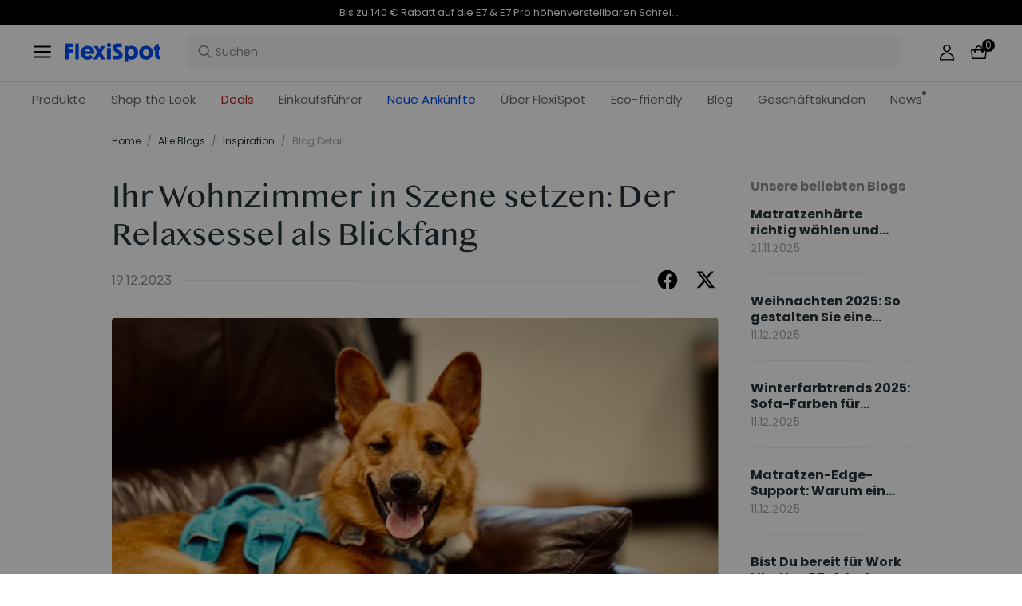

--- FILE ---
content_type: text/html; charset=utf-8
request_url: https://www.flexispot.de/blog/ihr-wohnzimmer-in-szene-setzen-der-relaxsessel-als-blickfang
body_size: 37026
content:
<!doctype html><html lang="de-DE"><head><meta charset="UTF-8"><meta http-equiv="X-UA-Compatible" content="ie=edge"><meta name="viewport" content="width=device-width,initial-scale=1,minimum-scale=1,maximum-scale=1,user-scalable=no"><meta name="format-detection" content="telephone=no"><script src="https://accounts.google.com/gsi/client" async></script><script src="//static.queue-it.net/script/queueclient.min.js"></script><script data-queueit-c="loctek" src="//static.queue-it.net/script/queueconfigloader.min.js"></script><meta name="" content="text/html; charset=utf-8"><link rel="preconnect" href="https://staticw2.yotpo.com"/><link rel="dns-prefetch" href="https://staticw2.yotpo.com"/><link href="/assets/images/favicon.ico" type="image/x-icon" rel="shortcut icon"/><title>Ihr Wohnzimmer in Szene setzen: Der Relaxsessel als Blickfang | FlexiSpot</title> <meta name="description" content=" Das Wohnzimmer ist ein zentraler Raum in jedem Haus."> <meta name="keywords" content=" Relaxsessel, Wohnzimmerdesign, Komfortzone, Gemütlichkeit"><meta name="robots" content="INDEX,FOLLOW"><meta data-hid="og:title" property="og:title" content="Ihr Wohnzimmer in Szene setzen: Der Relaxsessel als Blickfang | FlexiSpot"><meta data-hid="og:description" property="og:description" content=" Das Wohnzimmer ist ein zentraler Raum in jedem Haus."><meta property="og:type" content="website"><meta property="og:url" content=" www.flexispot.de&#x2F;blog&#x2F;ihr-wohnzimmer-in-szene-setzen-der-relaxsessel-als-blickfang"><meta property="og:site_name" content="Flexispot"> <meta property="og:image" content=" https:&#x2F;&#x2F;cnmegk4mhxmt.compat.objectstorage.eu-frankfurt-1.oraclecloud.com&#x2F;prod-de2-s3&#x2F;trantor&#x2F;attachments&#x2F;DE&#x2F;Ihr Wohnzimmer in Szene setzen Der Relaxsessel als Blickfang.jpg">    <link data-chunk="app" rel="stylesheet" href="/assets/styles/antd-7cbfd8c381b14ea79e7e.css">
<link data-chunk="app" rel="stylesheet" href="/assets/styles/app-43dd7041-fd927f19c63c1087537d.css">
<link data-chunk="app" rel="stylesheet" href="/assets/styles/app-d91a9049-e1495d9f4f9ec04048a5.css">
<link data-chunk="pages-blog-detail" rel="stylesheet" href="/assets/styles/common-components-923ca36f6e1ab541ad88.css"><script custom-element="amp-consent" src="https://cdn.ampproject.org/v0/amp-consent-0.1.js"></script><script>if(!"gdprAppliesGlobally" in window){window.gdprAppliesGlobally=true}if(!("cmp_id" in window)||window.cmp_id<1){window.cmp_id=0}if(!("cmp_cdid" in window)){window.cmp_cdid='249b1c67f33e'}if(!("cmp_params" in window)){window.cmp_params=""}if(!("cmp_host" in window)){window.cmp_host="d.delivery.consentmanager.net"}if(!("cmp_cdn" in window)){window.cmp_cdn="cdn.consentmanager.net"}if(!("cmp_proto" in window)){window.cmp_proto="https:"}if(!("cmp_codesrc" in window)){window.cmp_codesrc="1"}window.cmp_getsupportedLangs=function(){var b=["DE","EN","FR","IT","NO","DA","FI","ES","PT","RO","BG","ET","EL","GA","HR","LV","LT","MT","NL","PL","SV","SK","SL","CS","HU","RU","SR","ZH","TR","UK","AR","BS"];if("cmp_customlanguages" in window){for(var a=0;a<window.cmp_customlanguages.length;a++){b.push(window.cmp_customlanguages[a].l.toUpperCase())}}return b};window.cmp_getRTLLangs=function(){var a=["AR"];if("cmp_customlanguages" in window){for(var b=0;b<window.cmp_customlanguages.length;b++){if("r" in window.cmp_customlanguages[b]&&window.cmp_customlanguages[b].r){a.push(window.cmp_customlanguages[b].l)}}}return a};window.cmp_getlang=function(j){if(typeof(j)!="boolean"){j=true}if(j&&typeof(cmp_getlang.usedlang)=="string"&&cmp_getlang.usedlang!==""){return cmp_getlang.usedlang}var g=window.cmp_getsupportedLangs();var c=[];var f=location.hash;var e=location.search;var a="languages" in navigator?navigator.languages:[];if(f.indexOf("cmplang=")!=-1){c.push(f.substr(f.indexOf("cmplang=")+8,2).toUpperCase())}else{if(e.indexOf("cmplang=")!=-1){c.push(e.substr(e.indexOf("cmplang=")+8,2).toUpperCase())}else{if("cmp_setlang" in window&&window.cmp_setlang!=""){c.push(window.cmp_setlang.toUpperCase())}else{if(a.length>0){for(var d=0;d<a.length;d++){c.push(a[d])}}}}}if("language" in navigator){c.push(navigator.language)}if("userLanguage" in navigator){c.push(navigator.userLanguage)}var h="";for(var d=0;d<c.length;d++){var b=c[d].toUpperCase();if(g.indexOf(b)!=-1){h=b;break}if(b.indexOf("-")!=-1){b=b.substr(0,2)}if(g.indexOf(b)!=-1){h=b;break}}if(h==""&&typeof(cmp_getlang.defaultlang)=="string"&&cmp_getlang.defaultlang!==""){return cmp_getlang.defaultlang}else{if(h==""){h="EN"}}h=h.toUpperCase();return h};(function(){var u=document;var v=u.getElementsByTagName;var h=window;var o="";var b="_en";if("cmp_getlang" in h){o=h.cmp_getlang().toLowerCase();if("cmp_customlanguages" in h){for(var q=0;q<h.cmp_customlanguages.length;q++){if(h.cmp_customlanguages[q].l.toUpperCase()==o.toUpperCase()){o="en";break}}}b="_"+o}function x(i,e){var w="";i+="=";var s=i.length;var d=location;if(d.hash.indexOf(i)!=-1){w=d.hash.substr(d.hash.indexOf(i)+s,9999)}else{if(d.search.indexOf(i)!=-1){w=d.search.substr(d.search.indexOf(i)+s,9999)}else{return e}}if(w.indexOf("&")!=-1){w=w.substr(0,w.indexOf("&"))}return w}var k=("cmp_proto" in h)?h.cmp_proto:"https:";if(k!="http:"&&k!="https:"){k="https:"}var g=("cmp_ref" in h)?h.cmp_ref:location.href;var j=u.createElement("script");j.setAttribute("data-cmp-ab","1");var c=x("cmpdesign","cmp_design" in h?h.cmp_design:"");var f=x("cmpregulationkey","cmp_regulationkey" in h?h.cmp_regulationkey:"");var r=x("cmpgppkey","cmp_gppkey" in h?h.cmp_gppkey:"");var n=x("cmpatt","cmp_att" in h?h.cmp_att:"");j.src=k+"//"+h.cmp_host+"/delivery/cmp.php?"+("cmp_id" in h&&h.cmp_id>0?"id="+h.cmp_id:"")+("cmp_cdid" in h?"&cdid="+h.cmp_cdid:"")+"&h="+encodeURIComponent(g)+(c!=""?"&cmpdesign="+encodeURIComponent(c):"")+(f!=""?"&cmpregulationkey="+encodeURIComponent(f):"")+(r!=""?"&cmpgppkey="+encodeURIComponent(r):"")+(n!=""?"&cmpatt="+encodeURIComponent(n):"")+("cmp_params" in h?"&"+h.cmp_params:"")+(u.cookie.length>0?"&__cmpfcc=1":"")+"&l="+o.toLowerCase()+"&o="+(new Date()).getTime();j.type="text/javascript";j.async=true;if(u.currentScript&&u.currentScript.parentElement){u.currentScript.parentElement.appendChild(j)}else{if(u.body){u.body.appendChild(j)}else{var t=v("body");if(t.length==0){t=v("div")}if(t.length==0){t=v("span")}if(t.length==0){t=v("ins")}if(t.length==0){t=v("script")}if(t.length==0){t=v("head")}if(t.length>0){t[0].appendChild(j)}}}var m="js";var p=x("cmpdebugunminimized","cmpdebugunminimized" in h?h.cmpdebugunminimized:0)>0?"":".min";var a=x("cmpdebugcoverage","cmp_debugcoverage" in h?h.cmp_debugcoverage:"");if(a=="1"){m="instrumented";p=""}var j=u.createElement("script");j.src=k+"//"+h.cmp_cdn+"/delivery/"+m+"/cmp"+b+p+".js";j.type="text/javascript";j.setAttribute("data-cmp-ab","1");j.async=true;if(u.currentScript&&u.currentScript.parentElement){u.currentScript.parentElement.appendChild(j)}else{if(u.body){u.body.appendChild(j)}else{var t=v("body");if(t.length==0){t=v("div")}if(t.length==0){t=v("span")}if(t.length==0){t=v("ins")}if(t.length==0){t=v("script")}if(t.length==0){t=v("head")}if(t.length>0){t[0].appendChild(j)}}}})();window.cmp_addFrame=function(b){if(!window.frames[b]){if(document.body){var a=document.createElement("iframe");a.style.cssText="display:none";if("cmp_cdn" in window&&"cmp_ultrablocking" in window&&window.cmp_ultrablocking>0){a.src="//"+window.cmp_cdn+"/delivery/empty.html"}a.name=b;a.setAttribute("title","Intentionally hidden, please ignore");a.setAttribute("role","none");a.setAttribute("tabindex","-1");document.body.appendChild(a)}else{window.setTimeout(window.cmp_addFrame,10,b)}}};window.cmp_rc=function(h){var b=document.cookie;var f="";var d=0;while(b!=""&&d<100){d++;while(b.substr(0,1)==" "){b=b.substr(1,b.length)}var g=b.substring(0,b.indexOf("="));if(b.indexOf(";")!=-1){var c=b.substring(b.indexOf("=")+1,b.indexOf(";"))}else{var c=b.substr(b.indexOf("=")+1,b.length)}if(h==g){f=c}var e=b.indexOf(";")+1;if(e==0){e=b.length}b=b.substring(e,b.length)}return(f)};window.cmp_stub=function(){var a=arguments;__cmp.a=__cmp.a||[];if(!a.length){return __cmp.a}else{if(a[0]==="ping"){if(a[1]===2){a[2]({gdprApplies:gdprAppliesGlobally,cmpLoaded:false,cmpStatus:"stub",displayStatus:"hidden",apiVersion:"2.2",cmpId:31},true)}else{a[2](false,true)}}else{if(a[0]==="getUSPData"){a[2]({version:1,uspString:window.cmp_rc("")},true)}else{if(a[0]==="getTCData"){__cmp.a.push([].slice.apply(a))}else{if(a[0]==="addEventListener"||a[0]==="removeEventListener"){__cmp.a.push([].slice.apply(a))}else{if(a.length==4&&a[3]===false){a[2]({},false)}else{__cmp.a.push([].slice.apply(a))}}}}}}};window.cmp_gpp_ping=function(){return{gppVersion:"1.0",cmpStatus:"stub",cmpDisplayStatus:"hidden",supportedAPIs:["tcfca","usnat","usca","usva","usco","usut","usct"],cmpId:31}};window.cmp_gppstub=function(){var a=arguments;__gpp.q=__gpp.q||[];if(!a.length){return __gpp.q}var g=a[0];var f=a.length>1?a[1]:null;var e=a.length>2?a[2]:null;if(g==="ping"){return window.cmp_gpp_ping()}else{if(g==="addEventListener"){__gpp.e=__gpp.e||[];if(!("lastId" in __gpp)){__gpp.lastId=0}__gpp.lastId++;var c=__gpp.lastId;__gpp.e.push({id:c,callback:f});return{eventName:"listenerRegistered",listenerId:c,data:true,pingData:window.cmp_gpp_ping()}}else{if(g==="removeEventListener"){var h=false;__gpp.e=__gpp.e||[];for(var d=0;d<__gpp.e.length;d++){if(__gpp.e[d].id==e){__gpp.e[d].splice(d,1);h=true;break}}return{eventName:"listenerRemoved",listenerId:e,data:h,pingData:window.cmp_gpp_ping()}}else{if(g==="getGPPData"){return{sectionId:3,gppVersion:1,sectionList:[],applicableSections:[0],gppString:"",pingData:window.cmp_gpp_ping()}}else{if(g==="hasSection"||g==="getSection"||g==="getField"){return null}else{__gpp.q.push([].slice.apply(a))}}}}}};window.cmp_msghandler=function(d){var a=typeof d.data==="string";try{var c=a?JSON.parse(d.data):d.data}catch(f){var c=null}if(typeof(c)==="object"&&c!==null&&"__cmpCall" in c){var b=c.__cmpCall;window.__cmp(b.command,b.parameter,function(h,g){var e={__cmpReturn:{returnValue:h,success:g,callId:b.callId}};d.source.postMessage(a?JSON.stringify(e):e,"*")})}if(typeof(c)==="object"&&c!==null&&"__uspapiCall" in c){var b=c.__uspapiCall;window.__uspapi(b.command,b.version,function(h,g){var e={__uspapiReturn:{returnValue:h,success:g,callId:b.callId}};d.source.postMessage(a?JSON.stringify(e):e,"*")})}if(typeof(c)==="object"&&c!==null&&"__tcfapiCall" in c){var b=c.__tcfapiCall;window.__tcfapi(b.command,b.version,function(h,g){var e={__tcfapiReturn:{returnValue:h,success:g,callId:b.callId}};d.source.postMessage(a?JSON.stringify(e):e,"*")},b.parameter)}if(typeof(c)==="object"&&c!==null&&"__gppCall" in c){var b=c.__gppCall;window.__gpp(b.command,function(h,g){var e={__gppReturn:{returnValue:h,success:g,callId:b.callId}};d.source.postMessage(a?JSON.stringify(e):e,"*")},"parameter" in b?b.parameter:null,"version" in b?b.version:1)}};window.cmp_setStub=function(a){if(!(a in window)||(typeof(window[a])!=="function"&&typeof(window[a])!=="object"&&(typeof(window[a])==="undefined"||window[a]!==null))){window[a]=window.cmp_stub;window[a].msgHandler=window.cmp_msghandler;window.addEventListener("message",window.cmp_msghandler,false)}};window.cmp_setGppStub=function(a){if(!(a in window)||(typeof(window[a])!=="function"&&typeof(window[a])!=="object"&&(typeof(window[a])==="undefined"||window[a]!==null))){window[a]=window.cmp_gppstub;window[a].msgHandler=window.cmp_msghandler;window.addEventListener("message",window.cmp_msghandler,false)}};window.cmp_addFrame("__cmpLocator");if(!("cmp_disableusp" in window)||!window.cmp_disableusp){window.cmp_addFrame("__uspapiLocator")}if(!("cmp_disabletcf" in window)||!window.cmp_disabletcf){window.cmp_addFrame("__tcfapiLocator")}if(!("cmp_disablegpp" in window)||!window.cmp_disablegpp){window.cmp_addFrame("__gppLocator")}window.cmp_setStub("__cmp");if(!("cmp_disabletcf" in window)||!window.cmp_disabletcf){window.cmp_setStub("__tcfapi")}if(!("cmp_disableusp" in window)||!window.cmp_disableusp){window.cmp_setStub("__uspapi")}if(!("cmp_disablegpp" in window)||!window.cmp_disablegpp){window.cmp_setGppStub("__gpp")};</script><script>var shareasaleMagentoSSCID=shareasaleMagentoGetParameterByName("sscid");
        function shareasaleMagentoSetCookie(e,a,t,o,n){if(e&&a){var r,s=o?"; path="+o:"",i=n?"; domain="+n:"",g="";t&&((r=new Date).setTime(r.getTime()+t),g="; expires="+r.toUTCString()),document.cookie=e+"="+a+g+s+i}}
        function shareasaleMagentoGetParameterByName(e,a){a||(a=window.location.href),e=e.replace(/[\[\]]/g,"\\$&");var t=new RegExp("[?&]"+e+"(=([^&#]*)|&|#|$)").exec(a);return t?t[2]?decodeURIComponent(t[2].replace(/\+/g," ")):"":null}
        shareasaleMagentoSSCID && shareasaleMagentoSetCookie("shareasaleMagentoSSCID",shareasaleMagentoSSCID,94670778e4,"/");</script><script src="https://cdn1.stamped.io/files/widget.min.js"></script><script>//<![CDATA[
      StampedFn.init({ apiKey: "01847dbf-e879-4da5-bdbb-b07ab0231e85", sId: "300757" });
      // ]]></script>
                              <script>!function(e){var n="https://s.go-mpulse.net/boomerang/";if("False"=="True")e.BOOMR_config=e.BOOMR_config||{},e.BOOMR_config.PageParams=e.BOOMR_config.PageParams||{},e.BOOMR_config.PageParams.pci=!0,n="https://s2.go-mpulse.net/boomerang/";if(window.BOOMR_API_key="R9F3U-ECZUD-QDK5H-8L6ZJ-FDJPH",function(){function e(){if(!o){var e=document.createElement("script");e.id="boomr-scr-as",e.src=window.BOOMR.url,e.async=!0,i.parentNode.appendChild(e),o=!0}}function t(e){o=!0;var n,t,a,r,d=document,O=window;if(window.BOOMR.snippetMethod=e?"if":"i",t=function(e,n){var t=d.createElement("script");t.id=n||"boomr-if-as",t.src=window.BOOMR.url,BOOMR_lstart=(new Date).getTime(),e=e||d.body,e.appendChild(t)},!window.addEventListener&&window.attachEvent&&navigator.userAgent.match(/MSIE [67]\./))return window.BOOMR.snippetMethod="s",void t(i.parentNode,"boomr-async");a=document.createElement("IFRAME"),a.src="about:blank",a.title="",a.role="presentation",a.loading="eager",r=(a.frameElement||a).style,r.width=0,r.height=0,r.border=0,r.display="none",i.parentNode.appendChild(a);try{O=a.contentWindow,d=O.document.open()}catch(_){n=document.domain,a.src="javascript:var d=document.open();d.domain='"+n+"';void(0);",O=a.contentWindow,d=O.document.open()}if(n)d._boomrl=function(){this.domain=n,t()},d.write("<bo"+"dy onload='document._boomrl();'>");else if(O._boomrl=function(){t()},O.addEventListener)O.addEventListener("load",O._boomrl,!1);else if(O.attachEvent)O.attachEvent("onload",O._boomrl);d.close()}function a(e){window.BOOMR_onload=e&&e.timeStamp||(new Date).getTime()}if(!window.BOOMR||!window.BOOMR.version&&!window.BOOMR.snippetExecuted){window.BOOMR=window.BOOMR||{},window.BOOMR.snippetStart=(new Date).getTime(),window.BOOMR.snippetExecuted=!0,window.BOOMR.snippetVersion=12,window.BOOMR.url=n+"R9F3U-ECZUD-QDK5H-8L6ZJ-FDJPH";var i=document.currentScript||document.getElementsByTagName("script")[0],o=!1,r=document.createElement("link");if(r.relList&&"function"==typeof r.relList.supports&&r.relList.supports("preload")&&"as"in r)window.BOOMR.snippetMethod="p",r.href=window.BOOMR.url,r.rel="preload",r.as="script",r.addEventListener("load",e),r.addEventListener("error",function(){t(!0)}),setTimeout(function(){if(!o)t(!0)},3e3),BOOMR_lstart=(new Date).getTime(),i.parentNode.appendChild(r);else t(!1);if(window.addEventListener)window.addEventListener("load",a,!1);else if(window.attachEvent)window.attachEvent("onload",a)}}(),"".length>0)if(e&&"performance"in e&&e.performance&&"function"==typeof e.performance.setResourceTimingBufferSize)e.performance.setResourceTimingBufferSize();!function(){if(BOOMR=e.BOOMR||{},BOOMR.plugins=BOOMR.plugins||{},!BOOMR.plugins.AK){var n=""=="true"?1:0,t="",a="ck6jlaixij7q62lpwjsq-f-7180b2dea-clientnsv4-s.akamaihd.net",i="false"=="true"?2:1,o={"ak.v":"39","ak.cp":"1529549","ak.ai":parseInt("973759",10),"ak.ol":"0","ak.cr":8,"ak.ipv":4,"ak.proto":"h2","ak.rid":"6fed34e","ak.r":41994,"ak.a2":n,"ak.m":"dscb","ak.n":"ff","ak.bpcip":"18.188.149.0","ak.cport":59554,"ak.gh":"23.66.124.39","ak.quicv":"","ak.tlsv":"tls1.3","ak.0rtt":"","ak.0rtt.ed":"","ak.csrc":"-","ak.acc":"","ak.t":"1768927845","ak.ak":"hOBiQwZUYzCg5VSAfCLimQ==v83MEdINMsM5czRFBfzL1JKSvsJ5/gMDiBlfBBZoRGV6VMe2gGioW0FCYDtZHS9frK2nDlAd2eFnY/s07zbHHPchxzzfdtaVk1aLoMY+C+x4t4e1OgXsT/tiRhAhelXaw0Axn579kRxg3uABYqj3F2yBWLOPcidlfxp5Mwlz+4lUKJNq9y1C7sAjMHICZwpUZZj/QtgLJ38dQSE9cd9UaaksEsDIv+U8Qj/afaPAGcf2ApoHHI4SGDeytOO0oDDwEdGxBz+E4s8ur6n8f3ksKKPXy+KFrGT8F1nGliArmjPjnGSAmM/euUc6NpehqOoRUSKB+IyJoRWk196wqQ+cDxdTIRXW5kXQ5PbjvIs/r7Ph+rEWT+uDGKGN4uYorR7Y9S/u9T+Kht6zO81SrWNW6SVJSg/gKbW0ke6JLcZM/wo=","ak.pv":"86","ak.dpoabenc":"","ak.tf":i};if(""!==t)o["ak.ruds"]=t;var r={i:!1,av:function(n){var t="http.initiator";if(n&&(!n[t]||"spa_hard"===n[t]))o["ak.feo"]=void 0!==e.aFeoApplied?1:0,BOOMR.addVar(o)},rv:function(){var e=["ak.bpcip","ak.cport","ak.cr","ak.csrc","ak.gh","ak.ipv","ak.m","ak.n","ak.ol","ak.proto","ak.quicv","ak.tlsv","ak.0rtt","ak.0rtt.ed","ak.r","ak.acc","ak.t","ak.tf"];BOOMR.removeVar(e)}};BOOMR.plugins.AK={akVars:o,akDNSPreFetchDomain:a,init:function(){if(!r.i){var e=BOOMR.subscribe;e("before_beacon",r.av,null,null),e("onbeacon",r.rv,null,null),r.i=!0}return this},is_complete:function(){return!0}}}}()}(window);</script></head><body><div id="root"><div class="eve-pc"><div class="eve-container-align-center eve-container-part-header eve-container"><div class=" eve-component"></div><div class=" eve-component"><div class="europe-topinfo-bar europe-topinfo-bar-refheight"><div class="europe-topinfo-bar-container  "><div class="top-bar-content "><div class="europe-topinfo-bar-container-left"><span class="span-container  span-container-32"></span></div></div><div class="europe-topinfo-bar-container-right"><div class="europe-topinfo-bar-container-right-item  " btn="[object Object]">Kostenloser Versand in DE, AT, LU<div class="europe-topinfo-bar-container-right-item-line"></div></div><div class="europe-topinfo-bar-container-right-item  " btn="[object Object]">30 Tage Rückgaberecht<div class="europe-topinfo-bar-container-right-item-line"></div></div><a href="//www.flexispot.de/mitgliedschaft" target="_self" class="europe-topinfo-bar-container-right-item europe-topinfo-bar-container-right-item-active ">Club beitreten</a></div></div></div></div><div class=" eve-component"><div class="common-header-new-ceiling-nav"><div class="header-navigation-ceiling-nav"><div class="header-navigation-ceiling-nav-header"><div class="header-navigation-ceiling-nav-contanier"><span role="img" tabindex="-1" class="anticon"><svg width="1em" height="1em" fill="currentColor" aria-hidden="true" focusable="false" class=""><use xlink:href="#icon-align-both"></use></svg></span><div class="header-navigation-ceiling-nav-logo"><a href="/"><div class="comp-common-image   square"></div></a></div><ul class="header-navigation-ceiling-nav-operate"><div class="header-navigation-ceiling-nav-operate-search"><div class="search-bar-con lang-de-DE"><div class="undefined search-input-con simple"><div class="ant-select ant-select-auto-complete ant-select-single ant-select-customize-input ant-select-show-search"><div class="ant-select-selector"><span class="ant-select-selection-search"><span class="ant-input-affix-wrapper ant-select-selection-search-input"><span class="ant-input-prefix"><span role="img" tabindex="-1" class="anticon"><svg width="1em" height="1em" fill="currentColor" aria-hidden="true" focusable="false" class=""><use xlink:href="#icon-search"></use></svg></span></span><input type="search" autoComplete="off" placeholder="Suchen" enterkeyhint="go" class="ant-input" role="combobox" aria-haspopup="listbox" aria-owns="undefined_list" aria-autocomplete="list" aria-controls="undefined_list" aria-activedescendant="undefined_list_0" value=""/></span></span><span class="ant-select-selection-placeholder"></span></div></div></div></div></div><div class="header-navigation-ceiling-nav-operate-user"><a href="/buyer/index"><div class="header-navigation-ceiling-nav-operate-user-image"></div></a></div><a class="ceiling-nav-operate-shopping" href="/cart"><div class="ceiling-nav-operate-shopping-image"></div><span class="ceiling-nav-operate-shopping-count "></span></a></ul></div><div class="header-navigation-menu-wrap"><div class="header-navigation-ceiling-nav-contanier"><ul class="header-navigation-ceiling-nav-menu-wrap"><li class="header-navigation-ceiling-nav-menu-item"><div class="header-navigation-ceiling-nav-menu-item-title ">Produkte</div></li><li class="header-navigation-ceiling-nav-menu-item"><a href="//www.flexispot.de/deals" target="_self" style="color:#B41B19;--color:#B41B19" class="header-navigation-ceiling-nav-menu-item-title  ">Deals</a></li><li class="header-navigation-ceiling-nav-menu-item"><div class="header-navigation-ceiling-nav-menu-item-title  " style="color:;--color:">Einkaufsführer</div></li><li class="header-navigation-ceiling-nav-menu-item"><a href="//www.flexispot.de/uber-flexispot" target="_self" class="header-navigation-ceiling-nav-menu-item-title  ">Über FlexiSpot</a></li><li class="header-navigation-ceiling-nav-menu-item"><a href="//www.flexispot.de/nachhaltige-entwicklung" target="_self" style="color:;--color:" class="header-navigation-ceiling-nav-menu-item-title  ">Eco-friendly</a></li><li class="header-navigation-ceiling-nav-menu-item"><a href="//www.flexispot.de/blog?page=1" target="_self" class="header-navigation-ceiling-nav-menu-item-title  ">Blog</a></li><li class="header-navigation-ceiling-nav-menu-item"><div class="header-navigation-ceiling-nav-menu-item-title  ">Geschäftskunden</div></li><li class="header-navigation-ceiling-nav-menu-item"><a href="//www.flexispot.de/nachrichten" target="_blank" style="color:;--color:" class="header-navigation-ceiling-nav-menu-item-title  header-navigation-ceiling-nav-menu-item-with-icon">News</a></li><li class="header-navigation-ceiling-nav-menu-item"><a href="//www.flexispot.de/neue-ankuenfte" target="_blank" style="color:#004df2;--color:#004df2" class="header-navigation-ceiling-nav-menu-item-title  ">Neue Ankünfte</a></li><li class="header-navigation-ceiling-nav-menu-item"><a href="//www.flexispot.de/shop-the-look-homeoffice" target="_blank" class="header-navigation-ceiling-nav-menu-item-title  ">Shop the Look</a></li></ul></div></div></div></div><div class="m-header-new-ceiling-navigation"><div class="m-header-new-ceiling-navigation-header"><div class="m-header-new-ceiling-navigation-left"><span role="img" tabindex="-1" class="anticon"><svg width="1em" height="1em" fill="currentColor" aria-hidden="true" focusable="false" class=""><use xlink:href="#icon-align-both"></use></svg></span><div class="m-header-new-ceiling-navigation-left-logo"><a href="/"><div class="comp-common-image   square"></div></a></div><div class="m-header-new-ceiling-navigation-right"><div class="m-header-new-ceiling-navigation-right-search"><span role="img" tabindex="-1" class="anticon"><svg width="1em" height="1em" fill="currentColor" aria-hidden="true" focusable="false" class=""><use xlink:href="#icon-search"></use></svg></span></div><a class="ceiling-nav-operate-shopping" href="/cart"><div class="ceiling-nav-operate-shopping-image"></div><span class="ceiling-nav-operate-shopping-count "></span></a></div></div></div></div></div></div><div class=" eve-component"></div></div></div><div class="blog-detail-container-New"><div class="blog-detail-container-New-conent"><div class="blog-detail-container-breadcrumb"><div class="ant-breadcrumb blog-breadcrumb"><span><a class="ant-breadcrumb-link" href="/">Home</a><span class="ant-breadcrumb-separator">/</span></span><span><a class="ant-breadcrumb-link" href="/blog/category">Alle Blogs</a><span class="ant-breadcrumb-separator">/</span></span><span><a class="ant-breadcrumb-link" href="/blog/category/inspiration">Inspiration</a><span class="ant-breadcrumb-separator">/</span></span><span><span class="ant-breadcrumb-link">Blog Detail</span><span class="ant-breadcrumb-separator">/</span></span></div></div><div class="blog-detail-container"><div class="blog-detail-container-left"><div class="blog-detail-header"><div class="blog-detail-title-wrap"><h1 class="detail-title">Ihr Wohnzimmer in Szene setzen: Der Relaxsessel als Blickfang</h1></div><div class="last-line"><div class="last-line-left"><span class="date">19.12.2023</span></div><div class="last-line-divider"></div><div class="share-icon-group"><div class="blog-facebook"></div><div class="blog-twitter"></div></div></div></div><div class="comp-common-image blog-detail-header-image  square"></div><div class="blog-detail-body"><div class="content"><p style="text-align:left;" size="2" _root="[object Object]" __ownerid="undefined" __hash="undefined" __altered="false">Das Wohnzimmer ist ein zentraler Raum in jedem Haus. Es ist der Ort, an dem sich Komfort und Stil treffen. Unter den Möbelstücken, die diesen Raum definieren, sticht der <a href="https://www.flexispot.de/cat/relaxsessel" target="_blank">Relaxsessel</a> als Symbol für Entspannung und Luxus hervor. Traditionell stehen Sofas und Couchtische im Mittelpunkt des Wohnzimmers, aber der moderne Relaxsessel mit seiner Mischung aus Komfort, Funktionalität und Ästhetik kann auch ein ausgezeichnetes Herzstück sein. In diesem Artikel erfahren Sie, wie Sie den Relaxsessel zum Herzstück Ihres Wohnzimmers machen und den Raum in eine Oase der Gemütlichkeit und des Stils verwandeln können.</p><p style="text-align:left;" size="2" _root="[object Object]" __ownerid="undefined" __hash="undefined" __altered="false"> </p><h2 style="text-align:left;" size="2" _root="[object Object]" __ownerid="undefined" __hash="undefined" __altered="false"><span style="color:#2f5496">Warum sollten Sie einen Relaxsessel haben?</span></h2><p style="text-align:left;" size="2" _root="[object Object]" __ownerid="undefined" __hash="undefined" __altered="false"> </p><p style="text-align:left;" size="2" _root="[object Object]" __ownerid="undefined" __hash="undefined" __altered="false">Ein Wohnzimmersessel wie der <u><span style="color:#0563c1"><a href="https://www.flexispot.de/relaxsessel-xc6.html" target="_blank">Relaxsessel Lotus</a></span></u> ist mehr als nur ein bequemer <a href="https://www.flexispot.de/cat/sessel" target="_blank">Sessel</a>; er ist ein persönlicher Rückzugsort. Er bietet eine einzigartige Kombination aus Komfort, Halt und Vielseitigkeit und ist damit ein idealer Kandidat für Ihr Wohnzimmerdesign. Moderne Relaxsessel gibt es in verschiedenen Stilen, Materialien und Ausstattungsmerkmalen, so dass es für jedes Einrichtungsthema eine perfekte Ergänzung gibt. So werden Ihre Abende, wenn Sie gestresst von der Arbeit nach Hause kommen, zu einem entspannten Genuss.</p><p style="text-align:left;" size="2" _root="[object Object]" __ownerid="undefined" __hash="undefined" __altered="false"> </p><h2 style="text-align:left;" size="2" _root="[object Object]" __ownerid="undefined" __hash="undefined" __altered="false"><span style="color:#2f5496">Wie wählt man den richtigen Relaxsessel aus?</span></h2><p style="text-align:left;" size="2" _root="[object Object]" __ownerid="undefined" __hash="undefined" __altered="false"> </p><p style="text-align:left;" size="2" _root="[object Object]" __ownerid="undefined" __hash="undefined" __altered="false">Die Auswahl des richtigen Relaxsessels ist der erste Schritt, um ihn zum Mittelpunkt Ihres Wohnzimmers zu machen:</p><p style="text-align:left;" size="2" _root="[object Object]" __ownerid="undefined" __hash="undefined" __altered="false"> </p><p style="text-align:left;" size="2" _root="[object Object]" __ownerid="undefined" __hash="undefined" __altered="false"><span style="color:#000000">●</span> <span style="color:#000000"><strong>Stil und Design:</strong> Von traditionellem Leder bis hin zu modernen Stoffdesigns, wählen Sie einen Sessel, der die Ästhetik Ihres Wohnzimmers ergänzt.</span></p><p style="text-align:left;" size="2" _root="[object Object]" __ownerid="undefined" __hash="undefined" __altered="false"><span style="color:#000000">●</span> <span style="color:#000000"><strong>Größe und Umfang:</strong> Berücksichtigen Sie die Größe Ihres Wohnzimmers. Ein sperriger Sessel in einem kleinen Raum kann den Raum erdrücken, während ein zu kleiner Sessel in einem großen Raum fehl am Platz wirken kann.</span></p><p style="text-align:left;" size="2" _root="[object Object]" __ownerid="undefined" __hash="undefined" __altered="false"><span style="color:#000000">●</span> <span style="color:#000000"><strong>Funktionen:</strong> Moderne Relaxsessel bieten Funktionen wie verstellbare Kopfstützen, Lendenwirbelstütze, Massagefunktionen und sogar integrierte USB-Anschlüsse, wie der </span><u><span style="color:#0563c1"><a href="https://www.flexispot.de/elektrischer-dreh-wipp-relaxsessel-mit-waffelruecken.html" target="_blank">elektrisch verstellbare Relaxsessel mit USB-Ladefunktion Waffle von FlexiSpot</a></span></u><span style="color:#000000">.</span></p><p style="text-align:left;" size="2" _root="[object Object]" __ownerid="undefined" __hash="undefined" __altered="false"> </p><h2 style="text-align:left;" size="2" _root="[object Object]" __ownerid="undefined" __hash="undefined" __altered="false"><span style="color:#2f5496">Wie positioniert man am besten einen Relaxsessel?</span></h2><p style="text-align:left;" size="2" _root="[object Object]" __ownerid="undefined" __hash="undefined" __altered="false"> </p><p style="text-align:left;" size="2" _root="[object Object]" __ownerid="undefined" __hash="undefined" __altered="false">Die Position Ihres Relaxsessels im Wohnzimmer hat einen großen Einfluss auf seine Wirkung als Blickfang:</p><p style="text-align:left;" size="2" _root="[object Object]" __ownerid="undefined" __hash="undefined" __altered="false"> </p><p style="text-align:left;" size="2" _root="[object Object]" __ownerid="undefined" __hash="undefined" __altered="false"><span style="color:#000000">●</span> <span style="color:#000000"><strong>Zentrale Positionierung:</strong> Platzieren Sie den Sessel an einem zentralen Ort, an dem er leicht zugänglich ist, aber die Bewegungsfreiheit nicht einschränkt.</span></p><p style="text-align:left;" size="2" _root="[object Object]" __ownerid="undefined" __hash="undefined" __altered="false"><span style="color:#000000">●</span> <span style="color:#000000"><strong>Sichtbarkeit:</strong> Stellen Sie sicher, dass der Relaxsessel von mehreren Punkten im Raum aus sichtbar ist, um seine Bedeutung hervorzuheben.</span></p><p style="text-align:left;" size="2" _root="[object Object]" __ownerid="undefined" __hash="undefined" __altered="false"><span style="color:#000000">●</span> <span style="color:#000000"><strong>Orientierung:</strong> Berücksichtigen Sie, wohin der Sessel blickt sei es auf einen Kamin, ein Fenster mit Aussicht oder einen Fernseher.</span></p><p style="text-align:left;" size="2" _root="[object Object]" __ownerid="undefined" __hash="undefined" __altered="false"> </p><h2 style="text-align:left;" size="2" _root="[object Object]" __ownerid="undefined" __hash="undefined" __altered="false"><span style="color:#2f5496">Wie kreiert man eine Komfortzone im Wohnzimmer?</span></h2><p style="text-align:left;" size="2" _root="[object Object]" __ownerid="undefined" __hash="undefined" __altered="false"> </p><p style="text-align:left;" size="2" _root="[object Object]" __ownerid="undefined" __hash="undefined" __altered="false">Schaffen Sie um Ihren Sessel herum eine Komfortzone, die seine Attraktivität steigert:</p><p style="text-align:left;" size="2" _root="[object Object]" __ownerid="undefined" __hash="undefined" __altered="false"> </p><p style="text-align:left;" size="2" _root="[object Object]" __ownerid="undefined" __hash="undefined" __altered="false"><span style="color:#000000">●</span> <span style="color:#000000"><strong>Beistelltische:</strong> Stellen Sie einen stilvollen Beistelltisch neben den Sessel, der sich ideal für eine Lampe, Bücher oder eine Tasse Kaffee eignet.</span></p><p style="text-align:left;" size="2" _root="[object Object]" __ownerid="undefined" __hash="undefined" __altered="false"><span style="color:#000000">●</span> <span style="color:#000000"><strong>Teppiche:</strong> Ein Plüschteppich um den Sessel herum kann den Raum definieren und ihm Wärme verleihen.</span></p><p style="text-align:left;" size="2" _root="[object Object]" __ownerid="undefined" __hash="undefined" __altered="false"><span style="color:#000000">●</span> <span style="color:#000000"><strong>Beleuchtung:</strong> Ziehen Sie eine Stehlampe neben dem Sessel in Betracht, um die Umgebung zu beleuchten oder zu lesen.</span></p><p style="text-align:left;" size="2" _root="[object Object]" __ownerid="undefined" __hash="undefined" __altered="false"> </p><h2 style="text-align:left;" size="2" _root="[object Object]" __ownerid="undefined" __hash="undefined" __altered="false"><span style="color:#2f5496">Welche ergänzenden Möbel und Accessoires sollte man verwenden? </span></h2><p style="text-align:left;" size="2" _root="[object Object]" __ownerid="undefined" __hash="undefined" __altered="false"> </p><p style="text-align:left;" size="2" _root="[object Object]" __ownerid="undefined" __hash="undefined" __altered="false">Während der Relaxsessel im Mittelpunkt steht, sollten andere Möbelstücke ihn ergänzen:</p><p style="text-align:left;" size="2" _root="[object Object]" __ownerid="undefined" __hash="undefined" __altered="false"> </p><p style="text-align:left;" size="2" _root="[object Object]" __ownerid="undefined" __hash="undefined" __altered="false"><span style="color:#000000">●</span> <span style="color:#000000"><strong>Sofa und Stühle:</strong> Wählen Sie Sofas und Sessel, die die Präsenz des Sessels ausgleichen, ohne mit ihm zu konkurrieren.</span></p><p style="text-align:left;" size="2" _root="[object Object]" __ownerid="undefined" __hash="undefined" __altered="false"><span style="color:#000000">●</span> <span style="color:#000000"><strong>Couchtisch:</strong> Entscheiden Sie sich für einen Couchtisch, der zum Stil und zur Höhe des Sessels passt, um Funktionalität und optische Harmonie zu gewährleisten.</span></p><p style="text-align:left;" size="2" _root="[object Object]" __ownerid="undefined" __hash="undefined" __altered="false"><span style="color:#000000">●</span> <span style="color:#000000"><strong>Stauraumlösungen:</strong> Bücherregale oder Medienschränke können den Bereich um den Sessel herum einrahmen und so Funktionalität und ästhetischen Wert hinzufügen.</span></p><p style="text-align:left;" size="2" _root="[object Object]" __ownerid="undefined" __hash="undefined" __altered="false"> </p><p style="text-align:left;" size="2" _root="[object Object]" __ownerid="undefined" __hash="undefined" __altered="false">Accessoires können die Rolle des Relaxsessels als Mittelpunkt verstärken:</p><p style="text-align:left;" size="2" _root="[object Object]" __ownerid="undefined" __hash="undefined" __altered="false"> </p><p style="text-align:left;" size="2" _root="[object Object]" __ownerid="undefined" __hash="undefined" __altered="false"><span style="color:#000000">●</span> <span style="color:#000000"><strong>Kissen und Decken:</strong> Fügen Sie Farbe und Struktur mit Kissen und Decken hinzu, die die Polsterung des Sessels ergänzen.</span></p><p style="text-align:left;" size="2" _root="[object Object]" __ownerid="undefined" __hash="undefined" __altered="false"><span style="color:#000000">●</span> <span style="color:#000000"><strong>Kunstwerke und Dekoration:</strong> Hängen Sie Kunstwerke über oder in der Nähe des Sessels auf, um die Aufmerksamkeit auf sich zu ziehen und ein einheitliches Bild zu schaffen.</span></p><p style="text-align:left;" size="2" _root="[object Object]" __ownerid="undefined" __hash="undefined" __altered="false"> </p><h2 style="text-align:left;" size="2" _root="[object Object]" __ownerid="undefined" __hash="undefined" __altered="false"><span style="color:#2f5496">Welche Farben und Texturen passen zum Relaxsessel?</span></h2><p style="text-align:left;" size="2" _root="[object Object]" __ownerid="undefined" __hash="undefined" __altered="false"> </p><p style="text-align:left;" size="2" _root="[object Object]" __ownerid="undefined" __hash="undefined" __altered="false">Die Farbe und Textur Ihres Sessels kann die Gesamtstimmung des Raumes beeinflussen:</p><p style="text-align:left;" size="2" _root="[object Object]" __ownerid="undefined" __hash="undefined" __altered="false"> </p><p style="text-align:left;" size="2" _root="[object Object]" __ownerid="undefined" __hash="undefined" __altered="false"><span style="color:#000000">●</span> <span style="color:#000000"><strong>Farbabstimmung:</strong> Wählen Sie eine Sessel-Farbe, die entweder mit der Farbpalette des Raumes kontrastiert oder sie ergänzt.</span></p><p style="text-align:left;" size="2" _root="[object Object]" __ownerid="undefined" __hash="undefined" __altered="false"><span style="color:#000000">●</span> <span style="color:#000000"><strong>Texturspiel:</strong> Kombinieren Sie die Texturen des Sessels, der Kissen und der umgebenden Stoffe, um Tiefe und Interesse zu erzeugen.</span></p><p style="text-align:left;" size="2" _root="[object Object]" __ownerid="undefined" __hash="undefined" __altered="false"> </p><h2 style="text-align:left;" size="2" _root="[object Object]" __ownerid="undefined" __hash="undefined" __altered="false"><span style="color:#2f5496">Achten Sie auf das Gleichgewicht zwischen Funktion und Ästhetik</span></h2><p style="text-align:left;" size="2" _root="[object Object]" __ownerid="undefined" __hash="undefined" __altered="false"> </p><p style="text-align:left;" size="2" _root="[object Object]" __ownerid="undefined" __hash="undefined" __altered="false">Achten Sie auf ein Gleichgewicht zwischen Ästhetik und Funktionalität, während Sie den Sessel in den Mittelpunkt stellen:</p><p style="text-align:left;" size="2" _root="[object Object]" __ownerid="undefined" __hash="undefined" __altered="false"> </p><p style="text-align:left;" size="2" _root="[object Object]" __ownerid="undefined" __hash="undefined" __altered="false"><span style="color:#000000">●</span> <span style="color:#000000"><strong>Gehwege und Platz:</strong> Sorgen Sie für klare Wege und vermeiden Sie Unordnung, damit der Raum einladend und praktisch ist.</span></p><p style="text-align:left;" size="2" _root="[object Object]" __ownerid="undefined" __hash="undefined" __altered="false"><span style="color:#000000">●</span> <span style="color:#000000"><strong>Vielseitigkeit:</strong> Wählen Sie einen Sessel, der sich vollständig zurücklehnen lässt, ohne an die Wand oder andere Möbel zu stoßen.</span></p><p style="text-align:left;" size="2" _root="[object Object]" __ownerid="undefined" __hash="undefined" __altered="false"> </p><h2 style="text-align:left;" size="2" _root="[object Object]" __ownerid="undefined" __hash="undefined" __altered="false"><span style="color:#2f5496">Binden Sie Technologie mit ein</span></h2><p style="text-align:left;" size="2" _root="[object Object]" __ownerid="undefined" __hash="undefined" __altered="false"> </p><p style="text-align:left;" size="2" _root="[object Object]" __ownerid="undefined" __hash="undefined" __altered="false">Im Zeitalter des intelligenten Hauses kann die Integration von Technologie in Ihren Sessel dessen Attraktivität erhöhen:</p><p style="text-align:left;" size="2" _root="[object Object]" __ownerid="undefined" __hash="undefined" __altered="false"> </p><p style="text-align:left;" size="2" _root="[object Object]" __ownerid="undefined" __hash="undefined" __altered="false"><span style="color:#000000">●</span> <span style="color:#000000"><strong>Ladeanschlüsse:</strong> Ein Sessel mit eingebauten USB-Anschlüssen bietet zusätzliche Funktionalität und ermöglicht es Ihnen, Ihre Geräte aufzuladen, während Sie sich entspannen.</span></p><p style="text-align:left;" size="2" _root="[object Object]" __ownerid="undefined" __hash="undefined" __altered="false"><span style="color:#000000">●</span> <span style="color:#000000"><strong>Heimkino-Erlebnis:</strong> Stellen Sie den Sessel so auf, dass Sie den Fernseher oder das Heimkinosystem optimal sehen können.</span></p><p style="text-align:left;" size="2" _root="[object Object]" __ownerid="undefined" __hash="undefined" __altered="false"> </p><h2 style="text-align:left;" size="2" _root="[object Object]" __ownerid="undefined" __hash="undefined" __altered="false"><span style="color:#2f5496">Personalisieren Sie Ihren Ruheraum</span></h2><p style="text-align:left;" size="2" _root="[object Object]" __ownerid="undefined" __hash="undefined" __altered="false"> </p><p style="text-align:left;" size="2" _root="[object Object]" __ownerid="undefined" __hash="undefined" __altered="false">Gestalten Sie den Raum um Ihren Sessel herum ganz nach Ihren Vorlieben und Interessen:</p><p style="text-align:left;" size="2" _root="[object Object]" __ownerid="undefined" __hash="undefined" __altered="false"> </p><p style="text-align:left;" size="2" _root="[object Object]" __ownerid="undefined" __hash="undefined" __altered="false"><span style="color:#000000">●</span> <span style="color:#000000"><strong>Persönliche Gegenstände:</strong> Stellen Sie persönliche Gegenstände wie Fotos oder Sammlungen im Bereich des Sessels auf.</span></p><p style="text-align:left;" size="2" _root="[object Object]" __ownerid="undefined" __hash="undefined" __altered="false"><span style="color:#000000">●</span> <span style="color:#000000"><strong>Hobbys und Interessen:</strong> Wenn Sie gerne lesen, ein Bücherregal in der Nähe; für Musikliebhaber ein kleiner Ständer für einen Lautsprecher oder Plattenspieler.</span></p><p style="text-align:left;" size="2" _root="[object Object]" __ownerid="undefined" __hash="undefined" __altered="false"> </p><p style="text-align:left;" size="2" _root="[object Object]" __ownerid="undefined" __hash="undefined" __altered="false"><strong>Fazit</strong></p><p style="text-align:left;" size="2" _root="[object Object]" __ownerid="undefined" __hash="undefined" __altered="false"> </p><p style="text-align:left;" size="2" _root="[object Object]" __ownerid="undefined" __hash="undefined" __altered="false">Die Verwandlung des Relaxsessels in das Herzstück Ihres Wohnzimmers ist eine kunstvolle Balance aus strategischer Platzierung, ergänzenden Möbeln und persönlichen Stil. Wenn Sie den richtigen Sessel auswählen und ihn mit Bedacht platzieren, können Sie einen Raum schaffen, der nicht nur bequem ist, sondern auch Ihre Persönlichkeit und Ihren Stil widerspiegelt. </p><p style="text-align:left;" size="2" _root="[object Object]" __ownerid="undefined" __hash="undefined" __altered="false"> </p><p style="text-align:left;" size="2" _root="[object Object]" __ownerid="undefined" __hash="undefined" __altered="false">Wenn Sie den Platz um den Relaxsessel herum mit Accessoires ausstatten und individuell gestalten, wird er noch attraktiver und zu einem echten Herzstück Ihres Wohnzimmers, in dem Entspannung und Stil harmonisch miteinander verschmelzen. Denken Sie daran, dass das ultimative Ziel darin besteht, einen Raum zu schaffen, der sich wie eine persönliche Oase anfühlt und Sie dazu einlädt, sich in Ihrem Zuhause zu entspannen und zu erholen.</p><p> --shopstart--{"id":262003,"link":262003,"name":"Drehbarer und schaukelnder Relaxsessel manuell/elektrisch","shortName":"Lotus","url":"//s3.springbeetle.eu/prod-de2-s3/trantor/attachments/DE/ER301T-2025-DE-2.png","salePrc":349.99,"originalPrc":429.99,"itemFootMarkType":"INSTANT_REDUCTION"}--shopend-- --shopstart--{"id":620001,"link":620001,"name":"Elektrischer Relaxsessel mit Wipp- und Drehfunktion","shortName":"Waffle","url":"https://s3.springbeetle.eu/dev-de-s3-flexispot/commodity/item/1028_file_0805waffle-de(4).png","salePrc":469.99,"originalPrc":529.99,"itemFootMarkType":"DISCOUNT"}--shopend--</p></div></div></div><div class="blog-detail-container-right"></div></div></div></div><div class="eve-pc"><div class="eve-container-part-footer eve-container" style="background-color:rgb(255, 255, 255);border-top-width:1px;border-top-color:rgb(163, 163, 163)"><div class=" eve-component"></div><div class=" eve-row"><div class=" eve-container" style="width:100%;border-top-width:1px;border-top-color:rgba(38, 51, 58, 0);border-bottom-width:1px;border-bottom-color:rgba(38, 51, 58, 0);background-color:rgba(255, 255, 255, 0)"><div class=" eve-component"><div style="margin:0px 0px 0px 0px;height:0px;background:transparent"></div></div></div></div><div class=" eve-row" style="text-align-last:left"><div class=" eve-container" style="width:100%;margin-bottom:-100px;background-color:rgba(255,255,255,1);border-top-width:1px;border-top-color:rgba(38, 51, 58, 0)"><div class=" eve-component"><div class="europe-fotter-container"><div class="europe-fotter"><div class="eruope-fotter-main"><div class="europe-fotter-left"><div class="europe-fotter-left-item"><div class="europe-fotter-left-item-title">Kundenservice</div><div class="europe-fotter-left-item-content"><div class="europe-fotter-left-item-child cursorpointer color000">Kontaktieren Sie uns</div><div class="europe-fotter-left-item-child ">Telefon: 0211-368-74223</div><div class="europe-fotter-left-item-child ">Beratung: 9 - 17 Uhr </div><div class="europe-fotter-left-item-child ">info@flexispot.de</div></div></div><div class="europe-fotter-left-item"><div class="europe-fotter-left-item-title">Rechtliches</div><div class="europe-fotter-left-item-content"><div class="europe-fotter-left-item-child cursorpointer color000">Widerruf &amp; 30 Tage Rückgaberecht</div><div class="europe-fotter-left-item-child cursorpointer color000">Datenschutzerklärung</div><div class="europe-fotter-left-item-child cursorpointer color000">Cookie-Einstellungen</div><div class="europe-fotter-left-item-child cursorpointer color000">Impressum</div><div class="europe-fotter-left-item-child cursorpointer color000">AGB</div><div class="europe-fotter-left-item-child cursorpointer color000">Klarna</div><div class="europe-fotter-left-item-child cursorpointer color000">Barrierefreiheitserklärung</div></div></div><div class="europe-fotter-left-item"><div class="europe-fotter-left-item-title">Info-Center</div><div class="europe-fotter-left-item-content"><div class="europe-fotter-left-item-child cursorpointer color000">Häufige Fragen / FAQs</div><div class="europe-fotter-left-item-child cursorpointer color000">Versandkosten &amp; Lieferung</div><div class="europe-fotter-left-item-child cursorpointer color000">Versand in die Schweiz</div><div class="europe-fotter-left-item-child cursorpointer color000">Sendungen verfolgen</div><div class="europe-fotter-left-item-child cursorpointer color000">Garantie</div><div class="europe-fotter-left-item-child cursorpointer color000">Dropshipping Programm</div><div class="europe-fotter-left-item-child cursorpointer color000">Deals</div><div class="europe-fotter-left-item-child cursorpointer color000">Taskrabbit-Service</div></div></div><div class="europe-fotter-left-item"><div class="europe-fotter-left-item-title">FlexiSpot</div><div class="europe-fotter-left-item-content"><div class="europe-fotter-left-item-child cursorpointer color000">Über FlexiSpot</div><div class="europe-fotter-left-item-child cursorpointer color000">Showroom</div><div class="europe-fotter-left-item-child cursorpointer color000">Mitgliedschaft</div><div class="europe-fotter-left-item-child cursorpointer color000">Nachhaltige Entwicklung</div><div class="europe-fotter-left-item-child cursorpointer color000">Influencerprogramm</div><div class="europe-fotter-left-item-child cursorpointer color000">Studierendenrabatt</div><div class="europe-fotter-left-item-child cursorpointer color000">Referral</div><div class="europe-fotter-left-item-child "></div></div></div></div><div class="europe-fotter-right"><div class="europe-fotter-right-email"><div class="europe-fotter-right-email-title">Melden Sie sich für 10€ Rabatt an</div><div class="europe-fotter-right-email-content"><div class="europe-fotter-right-email-content-left"><input type="text" value="" placeholder="E-Mail-Adresse" style="flex:1" class="ant-input"/></div><div class="europe-fotter-right-email-content-right"><span class="content-right-p">Abonnieren</span></div></div><p class="describe-fotter-error"></p><span class="describe-fotter-protocol "><span>Durch das Absenden dieses Formulars erklären Sie sich mit dem Abonnement unseres Newsletters einverstanden. Sie können den Newsletter jederzeit abbestellen. Informationen zur Erfolgsmessung der Einwilligung, zur Nutzung des E-Mail-Dienstleisters, zur Protokollierung der Anmeldung sowie zu Ihrem Widerrufsrecht finden Sie in unserer <a href="https://www.flexispot.de/datenschutzerklaerung" target="_blank" rel="noopener" style="color:#000;font-weight:bold;text-decoration:underline;">Datenschutzerklärung.</a></span></span></div><div class="europe-fotter-right-bulk"><span>Möchten Sie als Unternehmer Ihrem Büro, Geschäft oder Hotel ein modernes Upgrade verleihen?</span><a href="//www.flexispot.de/bulkorders" target="_self" class="europe-fotter-right-bulk-link">Geschäftskunden<!-- -->&gt;</a></div><div class="europe-fotter-right-country"><span>Deutschland</span></div></div></div><div class="europe-fotter-bottom"><div class="europe-fotter-bottom-container"><div class="europe-fotter-bottom-title">Soziale Medien</div><div class="europe-fotter-bottom-items"></div></div><div><div class="europe-fotter-bottom-container"><div class="europe-fotter-bottom-title">Zahlungsarten</div><div class="europe-fotter-bottom-items"></div></div></div><div><div class="europe-fotter-bottom-container"><div class="europe-fotter-bottom-title">Versandt von</div><div class="europe-fotter-bottom-items"></div></div></div></div></div><div class="europe-fotter-info"><div class="europe-fotter-info-container"><div class="europe-fotter-info-container-text">COPYRIGHT © FLEXISPOT 2026</div><div class="europe-fotter-info-container-text">Lager-Adresse: Flexispot GmbH, Franz-Greiß-Straße 7, 50735 Köln</div></div></div></div></div></div></div></div></div></div><script id="ssr_data">(function(){window._SSR_PRELOAD_DATA_ = ({"pageData":{"\u002Fblog\u002F:url":{"detail":{"id":462004,"title":"Ihr Wohnzimmer in Szene setzen: Der Relaxsessel als Blickfang","keyword":"Relaxsessel, Wohnzimmerdesign, Komfortzone, Gemütlichkeit","seoDescription":"Das Wohnzimmer ist ein zentraler Raum in jedem Haus.","content":"\u003Cp style=\"text-align:left;\" size=\"2\" _root=\"[object Object]\" __ownerid=\"undefined\" __hash=\"undefined\" __altered=\"false\"\u003EDas Wohnzimmer ist ein zentraler Raum in jedem Haus. Es ist der Ort, an dem sich Komfort und Stil treffen. Unter den Möbelstücken, die diesen Raum definieren, sticht der \u003Ca href=\"https:\u002F\u002Fwww.flexispot.de\u002Fcat\u002Frelaxsessel\" target=\"_blank\"\u003ERelaxsessel\u003C\u002Fa\u003E als Symbol für Entspannung und Luxus hervor. Traditionell stehen Sofas und Couchtische im Mittelpunkt des Wohnzimmers, aber der moderne Relaxsessel mit seiner Mischung aus Komfort, Funktionalität und Ästhetik kann auch ein ausgezeichnetes Herzstück sein. In diesem Artikel erfahren Sie, wie Sie den Relaxsessel zum Herzstück Ihres Wohnzimmers machen und den Raum in eine Oase der Gemütlichkeit und des Stils verwandeln können.\u003C\u002Fp\u003E\u003Cp style=\"text-align:left;\" size=\"2\" _root=\"[object Object]\" __ownerid=\"undefined\" __hash=\"undefined\" __altered=\"false\"\u003E \u003C\u002Fp\u003E\u003Ch2 style=\"text-align:left;\" size=\"2\" _root=\"[object Object]\" __ownerid=\"undefined\" __hash=\"undefined\" __altered=\"false\"\u003E\u003Cspan style=\"color:#2f5496\"\u003EWarum sollten Sie einen Relaxsessel haben?\u003C\u002Fspan\u003E\u003C\u002Fh2\u003E\u003Cp style=\"text-align:left;\" size=\"2\" _root=\"[object Object]\" __ownerid=\"undefined\" __hash=\"undefined\" __altered=\"false\"\u003E \u003C\u002Fp\u003E\u003Cp style=\"text-align:left;\" size=\"2\" _root=\"[object Object]\" __ownerid=\"undefined\" __hash=\"undefined\" __altered=\"false\"\u003EEin Wohnzimmersessel wie der \u003Cu\u003E\u003Cspan style=\"color:#0563c1\"\u003E\u003Ca href=\"https:\u002F\u002Fwww.flexispot.de\u002Frelaxsessel-xc6.html\" target=\"_blank\"\u003ERelaxsessel Lotus\u003C\u002Fa\u003E\u003C\u002Fspan\u003E\u003C\u002Fu\u003E ist mehr als nur ein bequemer \u003Ca href=\"https:\u002F\u002Fwww.flexispot.de\u002Fcat\u002Fsessel\" target=\"_blank\"\u003ESessel\u003C\u002Fa\u003E; er ist ein persönlicher Rückzugsort. Er bietet eine einzigartige Kombination aus Komfort, Halt und Vielseitigkeit und ist damit ein idealer Kandidat für Ihr Wohnzimmerdesign. Moderne Relaxsessel gibt es in verschiedenen Stilen, Materialien und Ausstattungsmerkmalen, so dass es für jedes Einrichtungsthema eine perfekte Ergänzung gibt. So werden Ihre Abende, wenn Sie gestresst von der Arbeit nach Hause kommen, zu einem entspannten Genuss.\u003C\u002Fp\u003E\u003Cp style=\"text-align:left;\" size=\"2\" _root=\"[object Object]\" __ownerid=\"undefined\" __hash=\"undefined\" __altered=\"false\"\u003E \u003C\u002Fp\u003E\u003Ch2 style=\"text-align:left;\" size=\"2\" _root=\"[object Object]\" __ownerid=\"undefined\" __hash=\"undefined\" __altered=\"false\"\u003E\u003Cspan style=\"color:#2f5496\"\u003EWie wählt man den richtigen Relaxsessel aus?\u003C\u002Fspan\u003E\u003C\u002Fh2\u003E\u003Cp style=\"text-align:left;\" size=\"2\" _root=\"[object Object]\" __ownerid=\"undefined\" __hash=\"undefined\" __altered=\"false\"\u003E \u003C\u002Fp\u003E\u003Cp style=\"text-align:left;\" size=\"2\" _root=\"[object Object]\" __ownerid=\"undefined\" __hash=\"undefined\" __altered=\"false\"\u003EDie Auswahl des richtigen Relaxsessels ist der erste Schritt, um ihn zum Mittelpunkt Ihres Wohnzimmers zu machen:\u003C\u002Fp\u003E\u003Cp style=\"text-align:left;\" size=\"2\" _root=\"[object Object]\" __ownerid=\"undefined\" __hash=\"undefined\" __altered=\"false\"\u003E \u003C\u002Fp\u003E\u003Cp style=\"text-align:left;\" size=\"2\" _root=\"[object Object]\" __ownerid=\"undefined\" __hash=\"undefined\" __altered=\"false\"\u003E\u003Cspan style=\"color:#000000\"\u003E●\u003C\u002Fspan\u003E \u003Cspan style=\"color:#000000\"\u003E\u003Cstrong\u003EStil und Design:\u003C\u002Fstrong\u003E Von traditionellem Leder bis hin zu modernen Stoffdesigns, wählen Sie einen Sessel, der die Ästhetik Ihres Wohnzimmers ergänzt.\u003C\u002Fspan\u003E\u003C\u002Fp\u003E\u003Cp style=\"text-align:left;\" size=\"2\" _root=\"[object Object]\" __ownerid=\"undefined\" __hash=\"undefined\" __altered=\"false\"\u003E\u003Cspan style=\"color:#000000\"\u003E●\u003C\u002Fspan\u003E \u003Cspan style=\"color:#000000\"\u003E\u003Cstrong\u003EGröße und Umfang:\u003C\u002Fstrong\u003E Berücksichtigen Sie die Größe Ihres Wohnzimmers. Ein sperriger Sessel in einem kleinen Raum kann den Raum erdrücken, während ein zu kleiner Sessel in einem großen Raum fehl am Platz wirken kann.\u003C\u002Fspan\u003E\u003C\u002Fp\u003E\u003Cp style=\"text-align:left;\" size=\"2\" _root=\"[object Object]\" __ownerid=\"undefined\" __hash=\"undefined\" __altered=\"false\"\u003E\u003Cspan style=\"color:#000000\"\u003E●\u003C\u002Fspan\u003E \u003Cspan style=\"color:#000000\"\u003E\u003Cstrong\u003EFunktionen:\u003C\u002Fstrong\u003E Moderne Relaxsessel bieten Funktionen wie verstellbare Kopfstützen, Lendenwirbelstütze, Massagefunktionen und sogar integrierte USB-Anschlüsse, wie der \u003C\u002Fspan\u003E\u003Cu\u003E\u003Cspan style=\"color:#0563c1\"\u003E\u003Ca href=\"https:\u002F\u002Fwww.flexispot.de\u002Felektrischer-dreh-wipp-relaxsessel-mit-waffelruecken.html\" target=\"_blank\"\u003Eelektrisch verstellbare Relaxsessel mit USB-Ladefunktion Waffle von FlexiSpot\u003C\u002Fa\u003E\u003C\u002Fspan\u003E\u003C\u002Fu\u003E\u003Cspan style=\"color:#000000\"\u003E.\u003C\u002Fspan\u003E\u003C\u002Fp\u003E\u003Cp style=\"text-align:left;\" size=\"2\" _root=\"[object Object]\" __ownerid=\"undefined\" __hash=\"undefined\" __altered=\"false\"\u003E \u003C\u002Fp\u003E\u003Ch2 style=\"text-align:left;\" size=\"2\" _root=\"[object Object]\" __ownerid=\"undefined\" __hash=\"undefined\" __altered=\"false\"\u003E\u003Cspan style=\"color:#2f5496\"\u003EWie positioniert man am besten einen Relaxsessel?\u003C\u002Fspan\u003E\u003C\u002Fh2\u003E\u003Cp style=\"text-align:left;\" size=\"2\" _root=\"[object Object]\" __ownerid=\"undefined\" __hash=\"undefined\" __altered=\"false\"\u003E \u003C\u002Fp\u003E\u003Cp style=\"text-align:left;\" size=\"2\" _root=\"[object Object]\" __ownerid=\"undefined\" __hash=\"undefined\" __altered=\"false\"\u003EDie Position Ihres Relaxsessels im Wohnzimmer hat einen großen Einfluss auf seine Wirkung als Blickfang:\u003C\u002Fp\u003E\u003Cp style=\"text-align:left;\" size=\"2\" _root=\"[object Object]\" __ownerid=\"undefined\" __hash=\"undefined\" __altered=\"false\"\u003E \u003C\u002Fp\u003E\u003Cp style=\"text-align:left;\" size=\"2\" _root=\"[object Object]\" __ownerid=\"undefined\" __hash=\"undefined\" __altered=\"false\"\u003E\u003Cspan style=\"color:#000000\"\u003E●\u003C\u002Fspan\u003E \u003Cspan style=\"color:#000000\"\u003E\u003Cstrong\u003EZentrale Positionierung:\u003C\u002Fstrong\u003E Platzieren Sie den Sessel an einem zentralen Ort, an dem er leicht zugänglich ist, aber die Bewegungsfreiheit nicht einschränkt.\u003C\u002Fspan\u003E\u003C\u002Fp\u003E\u003Cp style=\"text-align:left;\" size=\"2\" _root=\"[object Object]\" __ownerid=\"undefined\" __hash=\"undefined\" __altered=\"false\"\u003E\u003Cspan style=\"color:#000000\"\u003E●\u003C\u002Fspan\u003E \u003Cspan style=\"color:#000000\"\u003E\u003Cstrong\u003ESichtbarkeit:\u003C\u002Fstrong\u003E Stellen Sie sicher, dass der Relaxsessel von mehreren Punkten im Raum aus sichtbar ist, um seine Bedeutung hervorzuheben.\u003C\u002Fspan\u003E\u003C\u002Fp\u003E\u003Cp style=\"text-align:left;\" size=\"2\" _root=\"[object Object]\" __ownerid=\"undefined\" __hash=\"undefined\" __altered=\"false\"\u003E\u003Cspan style=\"color:#000000\"\u003E●\u003C\u002Fspan\u003E \u003Cspan style=\"color:#000000\"\u003E\u003Cstrong\u003EOrientierung:\u003C\u002Fstrong\u003E Berücksichtigen Sie, wohin der Sessel blickt sei es auf einen Kamin, ein Fenster mit Aussicht oder einen Fernseher.\u003C\u002Fspan\u003E\u003C\u002Fp\u003E\u003Cp style=\"text-align:left;\" size=\"2\" _root=\"[object Object]\" __ownerid=\"undefined\" __hash=\"undefined\" __altered=\"false\"\u003E \u003C\u002Fp\u003E\u003Ch2 style=\"text-align:left;\" size=\"2\" _root=\"[object Object]\" __ownerid=\"undefined\" __hash=\"undefined\" __altered=\"false\"\u003E\u003Cspan style=\"color:#2f5496\"\u003EWie kreiert man eine Komfortzone im Wohnzimmer?\u003C\u002Fspan\u003E\u003C\u002Fh2\u003E\u003Cp style=\"text-align:left;\" size=\"2\" _root=\"[object Object]\" __ownerid=\"undefined\" __hash=\"undefined\" __altered=\"false\"\u003E \u003C\u002Fp\u003E\u003Cp style=\"text-align:left;\" size=\"2\" _root=\"[object Object]\" __ownerid=\"undefined\" __hash=\"undefined\" __altered=\"false\"\u003ESchaffen Sie um Ihren Sessel herum eine Komfortzone, die seine Attraktivität steigert:\u003C\u002Fp\u003E\u003Cp style=\"text-align:left;\" size=\"2\" _root=\"[object Object]\" __ownerid=\"undefined\" __hash=\"undefined\" __altered=\"false\"\u003E \u003C\u002Fp\u003E\u003Cp style=\"text-align:left;\" size=\"2\" _root=\"[object Object]\" __ownerid=\"undefined\" __hash=\"undefined\" __altered=\"false\"\u003E\u003Cspan style=\"color:#000000\"\u003E●\u003C\u002Fspan\u003E \u003Cspan style=\"color:#000000\"\u003E\u003Cstrong\u003EBeistelltische:\u003C\u002Fstrong\u003E Stellen Sie einen stilvollen Beistelltisch neben den Sessel, der sich ideal für eine Lampe, Bücher oder eine Tasse Kaffee eignet.\u003C\u002Fspan\u003E\u003C\u002Fp\u003E\u003Cp style=\"text-align:left;\" size=\"2\" _root=\"[object Object]\" __ownerid=\"undefined\" __hash=\"undefined\" __altered=\"false\"\u003E\u003Cspan style=\"color:#000000\"\u003E●\u003C\u002Fspan\u003E \u003Cspan style=\"color:#000000\"\u003E\u003Cstrong\u003ETeppiche:\u003C\u002Fstrong\u003E Ein Plüschteppich um den Sessel herum kann den Raum definieren und ihm Wärme verleihen.\u003C\u002Fspan\u003E\u003C\u002Fp\u003E\u003Cp style=\"text-align:left;\" size=\"2\" _root=\"[object Object]\" __ownerid=\"undefined\" __hash=\"undefined\" __altered=\"false\"\u003E\u003Cspan style=\"color:#000000\"\u003E●\u003C\u002Fspan\u003E \u003Cspan style=\"color:#000000\"\u003E\u003Cstrong\u003EBeleuchtung:\u003C\u002Fstrong\u003E Ziehen Sie eine Stehlampe neben dem Sessel in Betracht, um die Umgebung zu beleuchten oder zu lesen.\u003C\u002Fspan\u003E\u003C\u002Fp\u003E\u003Cp style=\"text-align:left;\" size=\"2\" _root=\"[object Object]\" __ownerid=\"undefined\" __hash=\"undefined\" __altered=\"false\"\u003E \u003C\u002Fp\u003E\u003Ch2 style=\"text-align:left;\" size=\"2\" _root=\"[object Object]\" __ownerid=\"undefined\" __hash=\"undefined\" __altered=\"false\"\u003E\u003Cspan style=\"color:#2f5496\"\u003EWelche ergänzenden Möbel und Accessoires sollte man verwenden? \u003C\u002Fspan\u003E\u003C\u002Fh2\u003E\u003Cp style=\"text-align:left;\" size=\"2\" _root=\"[object Object]\" __ownerid=\"undefined\" __hash=\"undefined\" __altered=\"false\"\u003E \u003C\u002Fp\u003E\u003Cp style=\"text-align:left;\" size=\"2\" _root=\"[object Object]\" __ownerid=\"undefined\" __hash=\"undefined\" __altered=\"false\"\u003EWährend der Relaxsessel im Mittelpunkt steht, sollten andere Möbelstücke ihn ergänzen:\u003C\u002Fp\u003E\u003Cp style=\"text-align:left;\" size=\"2\" _root=\"[object Object]\" __ownerid=\"undefined\" __hash=\"undefined\" __altered=\"false\"\u003E \u003C\u002Fp\u003E\u003Cp style=\"text-align:left;\" size=\"2\" _root=\"[object Object]\" __ownerid=\"undefined\" __hash=\"undefined\" __altered=\"false\"\u003E\u003Cspan style=\"color:#000000\"\u003E●\u003C\u002Fspan\u003E \u003Cspan style=\"color:#000000\"\u003E\u003Cstrong\u003ESofa und Stühle:\u003C\u002Fstrong\u003E Wählen Sie Sofas und Sessel, die die Präsenz des Sessels ausgleichen, ohne mit ihm zu konkurrieren.\u003C\u002Fspan\u003E\u003C\u002Fp\u003E\u003Cp style=\"text-align:left;\" size=\"2\" _root=\"[object Object]\" __ownerid=\"undefined\" __hash=\"undefined\" __altered=\"false\"\u003E\u003Cspan style=\"color:#000000\"\u003E●\u003C\u002Fspan\u003E \u003Cspan style=\"color:#000000\"\u003E\u003Cstrong\u003ECouchtisch:\u003C\u002Fstrong\u003E Entscheiden Sie sich für einen Couchtisch, der zum Stil und zur Höhe des Sessels passt, um Funktionalität und optische Harmonie zu gewährleisten.\u003C\u002Fspan\u003E\u003C\u002Fp\u003E\u003Cp style=\"text-align:left;\" size=\"2\" _root=\"[object Object]\" __ownerid=\"undefined\" __hash=\"undefined\" __altered=\"false\"\u003E\u003Cspan style=\"color:#000000\"\u003E●\u003C\u002Fspan\u003E \u003Cspan style=\"color:#000000\"\u003E\u003Cstrong\u003EStauraumlösungen:\u003C\u002Fstrong\u003E Bücherregale oder Medienschränke können den Bereich um den Sessel herum einrahmen und so Funktionalität und ästhetischen Wert hinzufügen.\u003C\u002Fspan\u003E\u003C\u002Fp\u003E\u003Cp style=\"text-align:left;\" size=\"2\" _root=\"[object Object]\" __ownerid=\"undefined\" __hash=\"undefined\" __altered=\"false\"\u003E \u003C\u002Fp\u003E\u003Cp style=\"text-align:left;\" size=\"2\" _root=\"[object Object]\" __ownerid=\"undefined\" __hash=\"undefined\" __altered=\"false\"\u003EAccessoires können die Rolle des Relaxsessels als Mittelpunkt verstärken:\u003C\u002Fp\u003E\u003Cp style=\"text-align:left;\" size=\"2\" _root=\"[object Object]\" __ownerid=\"undefined\" __hash=\"undefined\" __altered=\"false\"\u003E \u003C\u002Fp\u003E\u003Cp style=\"text-align:left;\" size=\"2\" _root=\"[object Object]\" __ownerid=\"undefined\" __hash=\"undefined\" __altered=\"false\"\u003E\u003Cspan style=\"color:#000000\"\u003E●\u003C\u002Fspan\u003E \u003Cspan style=\"color:#000000\"\u003E\u003Cstrong\u003EKissen und Decken:\u003C\u002Fstrong\u003E Fügen Sie Farbe und Struktur mit Kissen und Decken hinzu, die die Polsterung des Sessels ergänzen.\u003C\u002Fspan\u003E\u003C\u002Fp\u003E\u003Cp style=\"text-align:left;\" size=\"2\" _root=\"[object Object]\" __ownerid=\"undefined\" __hash=\"undefined\" __altered=\"false\"\u003E\u003Cspan style=\"color:#000000\"\u003E●\u003C\u002Fspan\u003E \u003Cspan style=\"color:#000000\"\u003E\u003Cstrong\u003EKunstwerke und Dekoration:\u003C\u002Fstrong\u003E Hängen Sie Kunstwerke über oder in der Nähe des Sessels auf, um die Aufmerksamkeit auf sich zu ziehen und ein einheitliches Bild zu schaffen.\u003C\u002Fspan\u003E\u003C\u002Fp\u003E\u003Cp style=\"text-align:left;\" size=\"2\" _root=\"[object Object]\" __ownerid=\"undefined\" __hash=\"undefined\" __altered=\"false\"\u003E \u003C\u002Fp\u003E\u003Ch2 style=\"text-align:left;\" size=\"2\" _root=\"[object Object]\" __ownerid=\"undefined\" __hash=\"undefined\" __altered=\"false\"\u003E\u003Cspan style=\"color:#2f5496\"\u003EWelche Farben und Texturen passen zum Relaxsessel?\u003C\u002Fspan\u003E\u003C\u002Fh2\u003E\u003Cp style=\"text-align:left;\" size=\"2\" _root=\"[object Object]\" __ownerid=\"undefined\" __hash=\"undefined\" __altered=\"false\"\u003E \u003C\u002Fp\u003E\u003Cp style=\"text-align:left;\" size=\"2\" _root=\"[object Object]\" __ownerid=\"undefined\" __hash=\"undefined\" __altered=\"false\"\u003EDie Farbe und Textur Ihres Sessels kann die Gesamtstimmung des Raumes beeinflussen:\u003C\u002Fp\u003E\u003Cp style=\"text-align:left;\" size=\"2\" _root=\"[object Object]\" __ownerid=\"undefined\" __hash=\"undefined\" __altered=\"false\"\u003E \u003C\u002Fp\u003E\u003Cp style=\"text-align:left;\" size=\"2\" _root=\"[object Object]\" __ownerid=\"undefined\" __hash=\"undefined\" __altered=\"false\"\u003E\u003Cspan style=\"color:#000000\"\u003E●\u003C\u002Fspan\u003E \u003Cspan style=\"color:#000000\"\u003E\u003Cstrong\u003EFarbabstimmung:\u003C\u002Fstrong\u003E Wählen Sie eine Sessel-Farbe, die entweder mit der Farbpalette des Raumes kontrastiert oder sie ergänzt.\u003C\u002Fspan\u003E\u003C\u002Fp\u003E\u003Cp style=\"text-align:left;\" size=\"2\" _root=\"[object Object]\" __ownerid=\"undefined\" __hash=\"undefined\" __altered=\"false\"\u003E\u003Cspan style=\"color:#000000\"\u003E●\u003C\u002Fspan\u003E \u003Cspan style=\"color:#000000\"\u003E\u003Cstrong\u003ETexturspiel:\u003C\u002Fstrong\u003E Kombinieren Sie die Texturen des Sessels, der Kissen und der umgebenden Stoffe, um Tiefe und Interesse zu erzeugen.\u003C\u002Fspan\u003E\u003C\u002Fp\u003E\u003Cp style=\"text-align:left;\" size=\"2\" _root=\"[object Object]\" __ownerid=\"undefined\" __hash=\"undefined\" __altered=\"false\"\u003E \u003C\u002Fp\u003E\u003Ch2 style=\"text-align:left;\" size=\"2\" _root=\"[object Object]\" __ownerid=\"undefined\" __hash=\"undefined\" __altered=\"false\"\u003E\u003Cspan style=\"color:#2f5496\"\u003EAchten Sie auf das Gleichgewicht zwischen Funktion und Ästhetik\u003C\u002Fspan\u003E\u003C\u002Fh2\u003E\u003Cp style=\"text-align:left;\" size=\"2\" _root=\"[object Object]\" __ownerid=\"undefined\" __hash=\"undefined\" __altered=\"false\"\u003E \u003C\u002Fp\u003E\u003Cp style=\"text-align:left;\" size=\"2\" _root=\"[object Object]\" __ownerid=\"undefined\" __hash=\"undefined\" __altered=\"false\"\u003EAchten Sie auf ein Gleichgewicht zwischen Ästhetik und Funktionalität, während Sie den Sessel in den Mittelpunkt stellen:\u003C\u002Fp\u003E\u003Cp style=\"text-align:left;\" size=\"2\" _root=\"[object Object]\" __ownerid=\"undefined\" __hash=\"undefined\" __altered=\"false\"\u003E \u003C\u002Fp\u003E\u003Cp style=\"text-align:left;\" size=\"2\" _root=\"[object Object]\" __ownerid=\"undefined\" __hash=\"undefined\" __altered=\"false\"\u003E\u003Cspan style=\"color:#000000\"\u003E●\u003C\u002Fspan\u003E \u003Cspan style=\"color:#000000\"\u003E\u003Cstrong\u003EGehwege und Platz:\u003C\u002Fstrong\u003E Sorgen Sie für klare Wege und vermeiden Sie Unordnung, damit der Raum einladend und praktisch ist.\u003C\u002Fspan\u003E\u003C\u002Fp\u003E\u003Cp style=\"text-align:left;\" size=\"2\" _root=\"[object Object]\" __ownerid=\"undefined\" __hash=\"undefined\" __altered=\"false\"\u003E\u003Cspan style=\"color:#000000\"\u003E●\u003C\u002Fspan\u003E \u003Cspan style=\"color:#000000\"\u003E\u003Cstrong\u003EVielseitigkeit:\u003C\u002Fstrong\u003E Wählen Sie einen Sessel, der sich vollständig zurücklehnen lässt, ohne an die Wand oder andere Möbel zu stoßen.\u003C\u002Fspan\u003E\u003C\u002Fp\u003E\u003Cp style=\"text-align:left;\" size=\"2\" _root=\"[object Object]\" __ownerid=\"undefined\" __hash=\"undefined\" __altered=\"false\"\u003E \u003C\u002Fp\u003E\u003Ch2 style=\"text-align:left;\" size=\"2\" _root=\"[object Object]\" __ownerid=\"undefined\" __hash=\"undefined\" __altered=\"false\"\u003E\u003Cspan style=\"color:#2f5496\"\u003EBinden Sie Technologie mit ein\u003C\u002Fspan\u003E\u003C\u002Fh2\u003E\u003Cp style=\"text-align:left;\" size=\"2\" _root=\"[object Object]\" __ownerid=\"undefined\" __hash=\"undefined\" __altered=\"false\"\u003E \u003C\u002Fp\u003E\u003Cp style=\"text-align:left;\" size=\"2\" _root=\"[object Object]\" __ownerid=\"undefined\" __hash=\"undefined\" __altered=\"false\"\u003EIm Zeitalter des intelligenten Hauses kann die Integration von Technologie in Ihren Sessel dessen Attraktivität erhöhen:\u003C\u002Fp\u003E\u003Cp style=\"text-align:left;\" size=\"2\" _root=\"[object Object]\" __ownerid=\"undefined\" __hash=\"undefined\" __altered=\"false\"\u003E \u003C\u002Fp\u003E\u003Cp style=\"text-align:left;\" size=\"2\" _root=\"[object Object]\" __ownerid=\"undefined\" __hash=\"undefined\" __altered=\"false\"\u003E\u003Cspan style=\"color:#000000\"\u003E●\u003C\u002Fspan\u003E \u003Cspan style=\"color:#000000\"\u003E\u003Cstrong\u003ELadeanschlüsse:\u003C\u002Fstrong\u003E Ein Sessel mit eingebauten USB-Anschlüssen bietet zusätzliche Funktionalität und ermöglicht es Ihnen, Ihre Geräte aufzuladen, während Sie sich entspannen.\u003C\u002Fspan\u003E\u003C\u002Fp\u003E\u003Cp style=\"text-align:left;\" size=\"2\" _root=\"[object Object]\" __ownerid=\"undefined\" __hash=\"undefined\" __altered=\"false\"\u003E\u003Cspan style=\"color:#000000\"\u003E●\u003C\u002Fspan\u003E \u003Cspan style=\"color:#000000\"\u003E\u003Cstrong\u003EHeimkino-Erlebnis:\u003C\u002Fstrong\u003E Stellen Sie den Sessel so auf, dass Sie den Fernseher oder das Heimkinosystem optimal sehen können.\u003C\u002Fspan\u003E\u003C\u002Fp\u003E\u003Cp style=\"text-align:left;\" size=\"2\" _root=\"[object Object]\" __ownerid=\"undefined\" __hash=\"undefined\" __altered=\"false\"\u003E \u003C\u002Fp\u003E\u003Ch2 style=\"text-align:left;\" size=\"2\" _root=\"[object Object]\" __ownerid=\"undefined\" __hash=\"undefined\" __altered=\"false\"\u003E\u003Cspan style=\"color:#2f5496\"\u003EPersonalisieren Sie Ihren Ruheraum\u003C\u002Fspan\u003E\u003C\u002Fh2\u003E\u003Cp style=\"text-align:left;\" size=\"2\" _root=\"[object Object]\" __ownerid=\"undefined\" __hash=\"undefined\" __altered=\"false\"\u003E \u003C\u002Fp\u003E\u003Cp style=\"text-align:left;\" size=\"2\" _root=\"[object Object]\" __ownerid=\"undefined\" __hash=\"undefined\" __altered=\"false\"\u003EGestalten Sie den Raum um Ihren Sessel herum ganz nach Ihren Vorlieben und Interessen:\u003C\u002Fp\u003E\u003Cp style=\"text-align:left;\" size=\"2\" _root=\"[object Object]\" __ownerid=\"undefined\" __hash=\"undefined\" __altered=\"false\"\u003E \u003C\u002Fp\u003E\u003Cp style=\"text-align:left;\" size=\"2\" _root=\"[object Object]\" __ownerid=\"undefined\" __hash=\"undefined\" __altered=\"false\"\u003E\u003Cspan style=\"color:#000000\"\u003E●\u003C\u002Fspan\u003E \u003Cspan style=\"color:#000000\"\u003E\u003Cstrong\u003EPersönliche Gegenstände:\u003C\u002Fstrong\u003E Stellen Sie persönliche Gegenstände wie Fotos oder Sammlungen im Bereich des Sessels auf.\u003C\u002Fspan\u003E\u003C\u002Fp\u003E\u003Cp style=\"text-align:left;\" size=\"2\" _root=\"[object Object]\" __ownerid=\"undefined\" __hash=\"undefined\" __altered=\"false\"\u003E\u003Cspan style=\"color:#000000\"\u003E●\u003C\u002Fspan\u003E \u003Cspan style=\"color:#000000\"\u003E\u003Cstrong\u003EHobbys und Interessen:\u003C\u002Fstrong\u003E Wenn Sie gerne lesen, ein Bücherregal in der Nähe; für Musikliebhaber ein kleiner Ständer für einen Lautsprecher oder Plattenspieler.\u003C\u002Fspan\u003E\u003C\u002Fp\u003E\u003Cp style=\"text-align:left;\" size=\"2\" _root=\"[object Object]\" __ownerid=\"undefined\" __hash=\"undefined\" __altered=\"false\"\u003E \u003C\u002Fp\u003E\u003Cp style=\"text-align:left;\" size=\"2\" _root=\"[object Object]\" __ownerid=\"undefined\" __hash=\"undefined\" __altered=\"false\"\u003E\u003Cstrong\u003EFazit\u003C\u002Fstrong\u003E\u003C\u002Fp\u003E\u003Cp style=\"text-align:left;\" size=\"2\" _root=\"[object Object]\" __ownerid=\"undefined\" __hash=\"undefined\" __altered=\"false\"\u003E \u003C\u002Fp\u003E\u003Cp style=\"text-align:left;\" size=\"2\" _root=\"[object Object]\" __ownerid=\"undefined\" __hash=\"undefined\" __altered=\"false\"\u003EDie Verwandlung des Relaxsessels in das Herzstück Ihres Wohnzimmers ist eine kunstvolle Balance aus strategischer Platzierung, ergänzenden Möbeln und persönlichen Stil. Wenn Sie den richtigen Sessel auswählen und ihn mit Bedacht platzieren, können Sie einen Raum schaffen, der nicht nur bequem ist, sondern auch Ihre Persönlichkeit und Ihren Stil widerspiegelt. \u003C\u002Fp\u003E\u003Cp style=\"text-align:left;\" size=\"2\" _root=\"[object Object]\" __ownerid=\"undefined\" __hash=\"undefined\" __altered=\"false\"\u003E \u003C\u002Fp\u003E\u003Cp style=\"text-align:left;\" size=\"2\" _root=\"[object Object]\" __ownerid=\"undefined\" __hash=\"undefined\" __altered=\"false\"\u003EWenn Sie den Platz um den Relaxsessel herum mit Accessoires ausstatten und individuell gestalten, wird er noch attraktiver und zu einem echten Herzstück Ihres Wohnzimmers, in dem Entspannung und Stil harmonisch miteinander verschmelzen. Denken Sie daran, dass das ultimative Ziel darin besteht, einen Raum zu schaffen, der sich wie eine persönliche Oase anfühlt und Sie dazu einlädt, sich in Ihrem Zuhause zu entspannen und zu erholen.\u003C\u002Fp\u003E\u003Cp\u003E --shopstart--{\"id\":262003,\"link\":262003,\"name\":\"Drehbarer und schaukelnder Relaxsessel manuell\u002Felektrisch\",\"shortName\":\"Lotus\",\"url\":\"\u002F\u002Fs3.springbeetle.eu\u002Fprod-de2-s3\u002Ftrantor\u002Fattachments\u002FDE\u002FER301T-2025-DE-2.png\",\"salePrc\":349.99,\"originalPrc\":429.99,\"itemFootMarkType\":\"INSTANT_REDUCTION\"}--shopend-- --shopstart--{\"id\":620001,\"link\":620001,\"name\":\"Elektrischer Relaxsessel mit Wipp- und Drehfunktion\",\"shortName\":\"Waffle\",\"url\":\"https:\u002F\u002Fs3.springbeetle.eu\u002Fdev-de-s3-flexispot\u002Fcommodity\u002Fitem\u002F1028_file_0805waffle-de(4).png\",\"salePrc\":469.99,\"originalPrc\":529.99,\"itemFootMarkType\":\"DISCOUNT\"}--shopend--\u003C\u002Fp\u003E","headImageUrl":"\u002F\u002Fcnmegk4mhxmt.compat.objectstorage.eu-frankfurt-1.oraclecloud.com\u002Fprod-de2-s3\u002Ftrantor\u002Fattachments\u002FDE\u002FIhr Wohnzimmer in Szene setzen Der Relaxsessel als Blickfang.jpg","status":"PUBLISHED","description":"Das Wohnzimmer ist ein zentraler Raum in jedem Haus.","likes":0,"top":"NO","articleType":"BLOG","bizAppKey":"loctek","version":6,"createdAt":1702520098000,"updatedAt":1764652207000,"isDeleted":0,"deletedAt":0,"createdBy":3982844,"updatedBy":12353698,"category":44001,"images":"{}","relatedItemCount":2,"urlKey":"ihr-wohnzimmer-in-szene-setzen-der-relaxsessel-als-blickfang","seoTitle":"Ihr Wohnzimmer in Szene setzen: Der Relaxsessel als Blickfang","seoKeyword":"Relaxsessel, Wohnzimmerdesign, Komfortzone, Gemütlichkeit","issuedAt":1702951923000,"topAt":0,"lastCommentAt":0,"site":"DE","categoryIds":[{"categoryId":44001,"categoryName":"Inspiration","urlKey":"inspiration"}],"likeCount":0,"lookCount":485,"operated":[],"summary":"Dieser Artikel beleuchtet die Rolle des Relaxsessels als zentrales Element im Wohnzimmer. Traditionell dominieren Sofas und Couchtische diesen Raum, doch moderne Relaxsessel bieten eine Kombination aus Komfort, Funktionalität und Ästhetik, die sie zu einem hervorragenden Mittelpunkt machen. Der Artikel gibt Tipps zur Auswahl und optimalen Platzierung eines Relaxsessels, um den Raum in eine gemütliche und stilvolle Oase zu verwandeln. Ergänzende Möbel und Accessoires, Farb- und Texturentscheidungen sowie die Integration von Technologie werden ebenfalls besprochen, um eine harmonische und persönliche Wohnatmosphäre zu schaffen.","authorInfo":{},"shopItemSOList":[194002,200001],"cmsMiscArticleBO":{"id":462004,"title":"Ihr Wohnzimmer in Szene setzen: Der Relaxsessel als Blickfang","keyword":"Relaxsessel, Wohnzimmerdesign, Komfortzone, Gemütlichkeit","seoDescription":"Das Wohnzimmer ist ein zentraler Raum in jedem Haus.","content":"\u003Cp style=\"text-align:left;\" size=\"2\" _root=\"[object Object]\" __ownerid=\"undefined\" __hash=\"undefined\" __altered=\"false\"\u003EDas Wohnzimmer ist ein zentraler Raum in jedem Haus. Es ist der Ort, an dem sich Komfort und Stil treffen. Unter den Möbelstücken, die diesen Raum definieren, sticht der \u003Ca href=\"https:\u002F\u002Fwww.flexispot.de\u002Fcat\u002Frelaxsessel\" target=\"_blank\"\u003ERelaxsessel\u003C\u002Fa\u003E als Symbol für Entspannung und Luxus hervor. Traditionell stehen Sofas und Couchtische im Mittelpunkt des Wohnzimmers, aber der moderne Relaxsessel mit seiner Mischung aus Komfort, Funktionalität und Ästhetik kann auch ein ausgezeichnetes Herzstück sein. In diesem Artikel erfahren Sie, wie Sie den Relaxsessel zum Herzstück Ihres Wohnzimmers machen und den Raum in eine Oase der Gemütlichkeit und des Stils verwandeln können.\u003C\u002Fp\u003E\u003Cp style=\"text-align:left;\" size=\"2\" _root=\"[object Object]\" __ownerid=\"undefined\" __hash=\"undefined\" __altered=\"false\"\u003E \u003C\u002Fp\u003E\u003Ch2 style=\"text-align:left;\" size=\"2\" _root=\"[object Object]\" __ownerid=\"undefined\" __hash=\"undefined\" __altered=\"false\"\u003E\u003Cspan style=\"color:#2f5496\"\u003EWarum sollten Sie einen Relaxsessel haben?\u003C\u002Fspan\u003E\u003C\u002Fh2\u003E\u003Cp style=\"text-align:left;\" size=\"2\" _root=\"[object Object]\" __ownerid=\"undefined\" __hash=\"undefined\" __altered=\"false\"\u003E \u003C\u002Fp\u003E\u003Cp style=\"text-align:left;\" size=\"2\" _root=\"[object Object]\" __ownerid=\"undefined\" __hash=\"undefined\" __altered=\"false\"\u003EEin Wohnzimmersessel wie der \u003Cu\u003E\u003Cspan style=\"color:#0563c1\"\u003E\u003Ca href=\"https:\u002F\u002Fwww.flexispot.de\u002Frelaxsessel-xc6.html\" target=\"_blank\"\u003ERelaxsessel Lotus\u003C\u002Fa\u003E\u003C\u002Fspan\u003E\u003C\u002Fu\u003E ist mehr als nur ein bequemer \u003Ca href=\"https:\u002F\u002Fwww.flexispot.de\u002Fcat\u002Fsessel\" target=\"_blank\"\u003ESessel\u003C\u002Fa\u003E; er ist ein persönlicher Rückzugsort. Er bietet eine einzigartige Kombination aus Komfort, Halt und Vielseitigkeit und ist damit ein idealer Kandidat für Ihr Wohnzimmerdesign. Moderne Relaxsessel gibt es in verschiedenen Stilen, Materialien und Ausstattungsmerkmalen, so dass es für jedes Einrichtungsthema eine perfekte Ergänzung gibt. So werden Ihre Abende, wenn Sie gestresst von der Arbeit nach Hause kommen, zu einem entspannten Genuss.\u003C\u002Fp\u003E\u003Cp style=\"text-align:left;\" size=\"2\" _root=\"[object Object]\" __ownerid=\"undefined\" __hash=\"undefined\" __altered=\"false\"\u003E \u003C\u002Fp\u003E\u003Ch2 style=\"text-align:left;\" size=\"2\" _root=\"[object Object]\" __ownerid=\"undefined\" __hash=\"undefined\" __altered=\"false\"\u003E\u003Cspan style=\"color:#2f5496\"\u003EWie wählt man den richtigen Relaxsessel aus?\u003C\u002Fspan\u003E\u003C\u002Fh2\u003E\u003Cp style=\"text-align:left;\" size=\"2\" _root=\"[object Object]\" __ownerid=\"undefined\" __hash=\"undefined\" __altered=\"false\"\u003E \u003C\u002Fp\u003E\u003Cp style=\"text-align:left;\" size=\"2\" _root=\"[object Object]\" __ownerid=\"undefined\" __hash=\"undefined\" __altered=\"false\"\u003EDie Auswahl des richtigen Relaxsessels ist der erste Schritt, um ihn zum Mittelpunkt Ihres Wohnzimmers zu machen:\u003C\u002Fp\u003E\u003Cp style=\"text-align:left;\" size=\"2\" _root=\"[object Object]\" __ownerid=\"undefined\" __hash=\"undefined\" __altered=\"false\"\u003E \u003C\u002Fp\u003E\u003Cp style=\"text-align:left;\" size=\"2\" _root=\"[object Object]\" __ownerid=\"undefined\" __hash=\"undefined\" __altered=\"false\"\u003E\u003Cspan style=\"color:#000000\"\u003E●\u003C\u002Fspan\u003E \u003Cspan style=\"color:#000000\"\u003E\u003Cstrong\u003EStil und Design:\u003C\u002Fstrong\u003E Von traditionellem Leder bis hin zu modernen Stoffdesigns, wählen Sie einen Sessel, der die Ästhetik Ihres Wohnzimmers ergänzt.\u003C\u002Fspan\u003E\u003C\u002Fp\u003E\u003Cp style=\"text-align:left;\" size=\"2\" _root=\"[object Object]\" __ownerid=\"undefined\" __hash=\"undefined\" __altered=\"false\"\u003E\u003Cspan style=\"color:#000000\"\u003E●\u003C\u002Fspan\u003E \u003Cspan style=\"color:#000000\"\u003E\u003Cstrong\u003EGröße und Umfang:\u003C\u002Fstrong\u003E Berücksichtigen Sie die Größe Ihres Wohnzimmers. Ein sperriger Sessel in einem kleinen Raum kann den Raum erdrücken, während ein zu kleiner Sessel in einem großen Raum fehl am Platz wirken kann.\u003C\u002Fspan\u003E\u003C\u002Fp\u003E\u003Cp style=\"text-align:left;\" size=\"2\" _root=\"[object Object]\" __ownerid=\"undefined\" __hash=\"undefined\" __altered=\"false\"\u003E\u003Cspan style=\"color:#000000\"\u003E●\u003C\u002Fspan\u003E \u003Cspan style=\"color:#000000\"\u003E\u003Cstrong\u003EFunktionen:\u003C\u002Fstrong\u003E Moderne Relaxsessel bieten Funktionen wie verstellbare Kopfstützen, Lendenwirbelstütze, Massagefunktionen und sogar integrierte USB-Anschlüsse, wie der \u003C\u002Fspan\u003E\u003Cu\u003E\u003Cspan style=\"color:#0563c1\"\u003E\u003Ca href=\"https:\u002F\u002Fwww.flexispot.de\u002Felektrischer-dreh-wipp-relaxsessel-mit-waffelruecken.html\" target=\"_blank\"\u003Eelektrisch verstellbare Relaxsessel mit USB-Ladefunktion Waffle von FlexiSpot\u003C\u002Fa\u003E\u003C\u002Fspan\u003E\u003C\u002Fu\u003E\u003Cspan style=\"color:#000000\"\u003E.\u003C\u002Fspan\u003E\u003C\u002Fp\u003E\u003Cp style=\"text-align:left;\" size=\"2\" _root=\"[object Object]\" __ownerid=\"undefined\" __hash=\"undefined\" __altered=\"false\"\u003E \u003C\u002Fp\u003E\u003Ch2 style=\"text-align:left;\" size=\"2\" _root=\"[object Object]\" __ownerid=\"undefined\" __hash=\"undefined\" __altered=\"false\"\u003E\u003Cspan style=\"color:#2f5496\"\u003EWie positioniert man am besten einen Relaxsessel?\u003C\u002Fspan\u003E\u003C\u002Fh2\u003E\u003Cp style=\"text-align:left;\" size=\"2\" _root=\"[object Object]\" __ownerid=\"undefined\" __hash=\"undefined\" __altered=\"false\"\u003E \u003C\u002Fp\u003E\u003Cp style=\"text-align:left;\" size=\"2\" _root=\"[object Object]\" __ownerid=\"undefined\" __hash=\"undefined\" __altered=\"false\"\u003EDie Position Ihres Relaxsessels im Wohnzimmer hat einen großen Einfluss auf seine Wirkung als Blickfang:\u003C\u002Fp\u003E\u003Cp style=\"text-align:left;\" size=\"2\" _root=\"[object Object]\" __ownerid=\"undefined\" __hash=\"undefined\" __altered=\"false\"\u003E \u003C\u002Fp\u003E\u003Cp style=\"text-align:left;\" size=\"2\" _root=\"[object Object]\" __ownerid=\"undefined\" __hash=\"undefined\" __altered=\"false\"\u003E\u003Cspan style=\"color:#000000\"\u003E●\u003C\u002Fspan\u003E \u003Cspan style=\"color:#000000\"\u003E\u003Cstrong\u003EZentrale Positionierung:\u003C\u002Fstrong\u003E Platzieren Sie den Sessel an einem zentralen Ort, an dem er leicht zugänglich ist, aber die Bewegungsfreiheit nicht einschränkt.\u003C\u002Fspan\u003E\u003C\u002Fp\u003E\u003Cp style=\"text-align:left;\" size=\"2\" _root=\"[object Object]\" __ownerid=\"undefined\" __hash=\"undefined\" __altered=\"false\"\u003E\u003Cspan style=\"color:#000000\"\u003E●\u003C\u002Fspan\u003E \u003Cspan style=\"color:#000000\"\u003E\u003Cstrong\u003ESichtbarkeit:\u003C\u002Fstrong\u003E Stellen Sie sicher, dass der Relaxsessel von mehreren Punkten im Raum aus sichtbar ist, um seine Bedeutung hervorzuheben.\u003C\u002Fspan\u003E\u003C\u002Fp\u003E\u003Cp style=\"text-align:left;\" size=\"2\" _root=\"[object Object]\" __ownerid=\"undefined\" __hash=\"undefined\" __altered=\"false\"\u003E\u003Cspan style=\"color:#000000\"\u003E●\u003C\u002Fspan\u003E \u003Cspan style=\"color:#000000\"\u003E\u003Cstrong\u003EOrientierung:\u003C\u002Fstrong\u003E Berücksichtigen Sie, wohin der Sessel blickt sei es auf einen Kamin, ein Fenster mit Aussicht oder einen Fernseher.\u003C\u002Fspan\u003E\u003C\u002Fp\u003E\u003Cp style=\"text-align:left;\" size=\"2\" _root=\"[object Object]\" __ownerid=\"undefined\" __hash=\"undefined\" __altered=\"false\"\u003E \u003C\u002Fp\u003E\u003Ch2 style=\"text-align:left;\" size=\"2\" _root=\"[object Object]\" __ownerid=\"undefined\" __hash=\"undefined\" __altered=\"false\"\u003E\u003Cspan style=\"color:#2f5496\"\u003EWie kreiert man eine Komfortzone im Wohnzimmer?\u003C\u002Fspan\u003E\u003C\u002Fh2\u003E\u003Cp style=\"text-align:left;\" size=\"2\" _root=\"[object Object]\" __ownerid=\"undefined\" __hash=\"undefined\" __altered=\"false\"\u003E \u003C\u002Fp\u003E\u003Cp style=\"text-align:left;\" size=\"2\" _root=\"[object Object]\" __ownerid=\"undefined\" __hash=\"undefined\" __altered=\"false\"\u003ESchaffen Sie um Ihren Sessel herum eine Komfortzone, die seine Attraktivität steigert:\u003C\u002Fp\u003E\u003Cp style=\"text-align:left;\" size=\"2\" _root=\"[object Object]\" __ownerid=\"undefined\" __hash=\"undefined\" __altered=\"false\"\u003E \u003C\u002Fp\u003E\u003Cp style=\"text-align:left;\" size=\"2\" _root=\"[object Object]\" __ownerid=\"undefined\" __hash=\"undefined\" __altered=\"false\"\u003E\u003Cspan style=\"color:#000000\"\u003E●\u003C\u002Fspan\u003E \u003Cspan style=\"color:#000000\"\u003E\u003Cstrong\u003EBeistelltische:\u003C\u002Fstrong\u003E Stellen Sie einen stilvollen Beistelltisch neben den Sessel, der sich ideal für eine Lampe, Bücher oder eine Tasse Kaffee eignet.\u003C\u002Fspan\u003E\u003C\u002Fp\u003E\u003Cp style=\"text-align:left;\" size=\"2\" _root=\"[object Object]\" __ownerid=\"undefined\" __hash=\"undefined\" __altered=\"false\"\u003E\u003Cspan style=\"color:#000000\"\u003E●\u003C\u002Fspan\u003E \u003Cspan style=\"color:#000000\"\u003E\u003Cstrong\u003ETeppiche:\u003C\u002Fstrong\u003E Ein Plüschteppich um den Sessel herum kann den Raum definieren und ihm Wärme verleihen.\u003C\u002Fspan\u003E\u003C\u002Fp\u003E\u003Cp style=\"text-align:left;\" size=\"2\" _root=\"[object Object]\" __ownerid=\"undefined\" __hash=\"undefined\" __altered=\"false\"\u003E\u003Cspan style=\"color:#000000\"\u003E●\u003C\u002Fspan\u003E \u003Cspan style=\"color:#000000\"\u003E\u003Cstrong\u003EBeleuchtung:\u003C\u002Fstrong\u003E Ziehen Sie eine Stehlampe neben dem Sessel in Betracht, um die Umgebung zu beleuchten oder zu lesen.\u003C\u002Fspan\u003E\u003C\u002Fp\u003E\u003Cp style=\"text-align:left;\" size=\"2\" _root=\"[object Object]\" __ownerid=\"undefined\" __hash=\"undefined\" __altered=\"false\"\u003E \u003C\u002Fp\u003E\u003Ch2 style=\"text-align:left;\" size=\"2\" _root=\"[object Object]\" __ownerid=\"undefined\" __hash=\"undefined\" __altered=\"false\"\u003E\u003Cspan style=\"color:#2f5496\"\u003EWelche ergänzenden Möbel und Accessoires sollte man verwenden? \u003C\u002Fspan\u003E\u003C\u002Fh2\u003E\u003Cp style=\"text-align:left;\" size=\"2\" _root=\"[object Object]\" __ownerid=\"undefined\" __hash=\"undefined\" __altered=\"false\"\u003E \u003C\u002Fp\u003E\u003Cp style=\"text-align:left;\" size=\"2\" _root=\"[object Object]\" __ownerid=\"undefined\" __hash=\"undefined\" __altered=\"false\"\u003EWährend der Relaxsessel im Mittelpunkt steht, sollten andere Möbelstücke ihn ergänzen:\u003C\u002Fp\u003E\u003Cp style=\"text-align:left;\" size=\"2\" _root=\"[object Object]\" __ownerid=\"undefined\" __hash=\"undefined\" __altered=\"false\"\u003E \u003C\u002Fp\u003E\u003Cp style=\"text-align:left;\" size=\"2\" _root=\"[object Object]\" __ownerid=\"undefined\" __hash=\"undefined\" __altered=\"false\"\u003E\u003Cspan style=\"color:#000000\"\u003E●\u003C\u002Fspan\u003E \u003Cspan style=\"color:#000000\"\u003E\u003Cstrong\u003ESofa und Stühle:\u003C\u002Fstrong\u003E Wählen Sie Sofas und Sessel, die die Präsenz des Sessels ausgleichen, ohne mit ihm zu konkurrieren.\u003C\u002Fspan\u003E\u003C\u002Fp\u003E\u003Cp style=\"text-align:left;\" size=\"2\" _root=\"[object Object]\" __ownerid=\"undefined\" __hash=\"undefined\" __altered=\"false\"\u003E\u003Cspan style=\"color:#000000\"\u003E●\u003C\u002Fspan\u003E \u003Cspan style=\"color:#000000\"\u003E\u003Cstrong\u003ECouchtisch:\u003C\u002Fstrong\u003E Entscheiden Sie sich für einen Couchtisch, der zum Stil und zur Höhe des Sessels passt, um Funktionalität und optische Harmonie zu gewährleisten.\u003C\u002Fspan\u003E\u003C\u002Fp\u003E\u003Cp style=\"text-align:left;\" size=\"2\" _root=\"[object Object]\" __ownerid=\"undefined\" __hash=\"undefined\" __altered=\"false\"\u003E\u003Cspan style=\"color:#000000\"\u003E●\u003C\u002Fspan\u003E \u003Cspan style=\"color:#000000\"\u003E\u003Cstrong\u003EStauraumlösungen:\u003C\u002Fstrong\u003E Bücherregale oder Medienschränke können den Bereich um den Sessel herum einrahmen und so Funktionalität und ästhetischen Wert hinzufügen.\u003C\u002Fspan\u003E\u003C\u002Fp\u003E\u003Cp style=\"text-align:left;\" size=\"2\" _root=\"[object Object]\" __ownerid=\"undefined\" __hash=\"undefined\" __altered=\"false\"\u003E \u003C\u002Fp\u003E\u003Cp style=\"text-align:left;\" size=\"2\" _root=\"[object Object]\" __ownerid=\"undefined\" __hash=\"undefined\" __altered=\"false\"\u003EAccessoires können die Rolle des Relaxsessels als Mittelpunkt verstärken:\u003C\u002Fp\u003E\u003Cp style=\"text-align:left;\" size=\"2\" _root=\"[object Object]\" __ownerid=\"undefined\" __hash=\"undefined\" __altered=\"false\"\u003E \u003C\u002Fp\u003E\u003Cp style=\"text-align:left;\" size=\"2\" _root=\"[object Object]\" __ownerid=\"undefined\" __hash=\"undefined\" __altered=\"false\"\u003E\u003Cspan style=\"color:#000000\"\u003E●\u003C\u002Fspan\u003E \u003Cspan style=\"color:#000000\"\u003E\u003Cstrong\u003EKissen und Decken:\u003C\u002Fstrong\u003E Fügen Sie Farbe und Struktur mit Kissen und Decken hinzu, die die Polsterung des Sessels ergänzen.\u003C\u002Fspan\u003E\u003C\u002Fp\u003E\u003Cp style=\"text-align:left;\" size=\"2\" _root=\"[object Object]\" __ownerid=\"undefined\" __hash=\"undefined\" __altered=\"false\"\u003E\u003Cspan style=\"color:#000000\"\u003E●\u003C\u002Fspan\u003E \u003Cspan style=\"color:#000000\"\u003E\u003Cstrong\u003EKunstwerke und Dekoration:\u003C\u002Fstrong\u003E Hängen Sie Kunstwerke über oder in der Nähe des Sessels auf, um die Aufmerksamkeit auf sich zu ziehen und ein einheitliches Bild zu schaffen.\u003C\u002Fspan\u003E\u003C\u002Fp\u003E\u003Cp style=\"text-align:left;\" size=\"2\" _root=\"[object Object]\" __ownerid=\"undefined\" __hash=\"undefined\" __altered=\"false\"\u003E \u003C\u002Fp\u003E\u003Ch2 style=\"text-align:left;\" size=\"2\" _root=\"[object Object]\" __ownerid=\"undefined\" __hash=\"undefined\" __altered=\"false\"\u003E\u003Cspan style=\"color:#2f5496\"\u003EWelche Farben und Texturen passen zum Relaxsessel?\u003C\u002Fspan\u003E\u003C\u002Fh2\u003E\u003Cp style=\"text-align:left;\" size=\"2\" _root=\"[object Object]\" __ownerid=\"undefined\" __hash=\"undefined\" __altered=\"false\"\u003E \u003C\u002Fp\u003E\u003Cp style=\"text-align:left;\" size=\"2\" _root=\"[object Object]\" __ownerid=\"undefined\" __hash=\"undefined\" __altered=\"false\"\u003EDie Farbe und Textur Ihres Sessels kann die Gesamtstimmung des Raumes beeinflussen:\u003C\u002Fp\u003E\u003Cp style=\"text-align:left;\" size=\"2\" _root=\"[object Object]\" __ownerid=\"undefined\" __hash=\"undefined\" __altered=\"false\"\u003E \u003C\u002Fp\u003E\u003Cp style=\"text-align:left;\" size=\"2\" _root=\"[object Object]\" __ownerid=\"undefined\" __hash=\"undefined\" __altered=\"false\"\u003E\u003Cspan style=\"color:#000000\"\u003E●\u003C\u002Fspan\u003E \u003Cspan style=\"color:#000000\"\u003E\u003Cstrong\u003EFarbabstimmung:\u003C\u002Fstrong\u003E Wählen Sie eine Sessel-Farbe, die entweder mit der Farbpalette des Raumes kontrastiert oder sie ergänzt.\u003C\u002Fspan\u003E\u003C\u002Fp\u003E\u003Cp style=\"text-align:left;\" size=\"2\" _root=\"[object Object]\" __ownerid=\"undefined\" __hash=\"undefined\" __altered=\"false\"\u003E\u003Cspan style=\"color:#000000\"\u003E●\u003C\u002Fspan\u003E \u003Cspan style=\"color:#000000\"\u003E\u003Cstrong\u003ETexturspiel:\u003C\u002Fstrong\u003E Kombinieren Sie die Texturen des Sessels, der Kissen und der umgebenden Stoffe, um Tiefe und Interesse zu erzeugen.\u003C\u002Fspan\u003E\u003C\u002Fp\u003E\u003Cp style=\"text-align:left;\" size=\"2\" _root=\"[object Object]\" __ownerid=\"undefined\" __hash=\"undefined\" __altered=\"false\"\u003E \u003C\u002Fp\u003E\u003Ch2 style=\"text-align:left;\" size=\"2\" _root=\"[object Object]\" __ownerid=\"undefined\" __hash=\"undefined\" __altered=\"false\"\u003E\u003Cspan style=\"color:#2f5496\"\u003EAchten Sie auf das Gleichgewicht zwischen Funktion und Ästhetik\u003C\u002Fspan\u003E\u003C\u002Fh2\u003E\u003Cp style=\"text-align:left;\" size=\"2\" _root=\"[object Object]\" __ownerid=\"undefined\" __hash=\"undefined\" __altered=\"false\"\u003E \u003C\u002Fp\u003E\u003Cp style=\"text-align:left;\" size=\"2\" _root=\"[object Object]\" __ownerid=\"undefined\" __hash=\"undefined\" __altered=\"false\"\u003EAchten Sie auf ein Gleichgewicht zwischen Ästhetik und Funktionalität, während Sie den Sessel in den Mittelpunkt stellen:\u003C\u002Fp\u003E\u003Cp style=\"text-align:left;\" size=\"2\" _root=\"[object Object]\" __ownerid=\"undefined\" __hash=\"undefined\" __altered=\"false\"\u003E \u003C\u002Fp\u003E\u003Cp style=\"text-align:left;\" size=\"2\" _root=\"[object Object]\" __ownerid=\"undefined\" __hash=\"undefined\" __altered=\"false\"\u003E\u003Cspan style=\"color:#000000\"\u003E●\u003C\u002Fspan\u003E \u003Cspan style=\"color:#000000\"\u003E\u003Cstrong\u003EGehwege und Platz:\u003C\u002Fstrong\u003E Sorgen Sie für klare Wege und vermeiden Sie Unordnung, damit der Raum einladend und praktisch ist.\u003C\u002Fspan\u003E\u003C\u002Fp\u003E\u003Cp style=\"text-align:left;\" size=\"2\" _root=\"[object Object]\" __ownerid=\"undefined\" __hash=\"undefined\" __altered=\"false\"\u003E\u003Cspan style=\"color:#000000\"\u003E●\u003C\u002Fspan\u003E \u003Cspan style=\"color:#000000\"\u003E\u003Cstrong\u003EVielseitigkeit:\u003C\u002Fstrong\u003E Wählen Sie einen Sessel, der sich vollständig zurücklehnen lässt, ohne an die Wand oder andere Möbel zu stoßen.\u003C\u002Fspan\u003E\u003C\u002Fp\u003E\u003Cp style=\"text-align:left;\" size=\"2\" _root=\"[object Object]\" __ownerid=\"undefined\" __hash=\"undefined\" __altered=\"false\"\u003E \u003C\u002Fp\u003E\u003Ch2 style=\"text-align:left;\" size=\"2\" _root=\"[object Object]\" __ownerid=\"undefined\" __hash=\"undefined\" __altered=\"false\"\u003E\u003Cspan style=\"color:#2f5496\"\u003EBinden Sie Technologie mit ein\u003C\u002Fspan\u003E\u003C\u002Fh2\u003E\u003Cp style=\"text-align:left;\" size=\"2\" _root=\"[object Object]\" __ownerid=\"undefined\" __hash=\"undefined\" __altered=\"false\"\u003E \u003C\u002Fp\u003E\u003Cp style=\"text-align:left;\" size=\"2\" _root=\"[object Object]\" __ownerid=\"undefined\" __hash=\"undefined\" __altered=\"false\"\u003EIm Zeitalter des intelligenten Hauses kann die Integration von Technologie in Ihren Sessel dessen Attraktivität erhöhen:\u003C\u002Fp\u003E\u003Cp style=\"text-align:left;\" size=\"2\" _root=\"[object Object]\" __ownerid=\"undefined\" __hash=\"undefined\" __altered=\"false\"\u003E \u003C\u002Fp\u003E\u003Cp style=\"text-align:left;\" size=\"2\" _root=\"[object Object]\" __ownerid=\"undefined\" __hash=\"undefined\" __altered=\"false\"\u003E\u003Cspan style=\"color:#000000\"\u003E●\u003C\u002Fspan\u003E \u003Cspan style=\"color:#000000\"\u003E\u003Cstrong\u003ELadeanschlüsse:\u003C\u002Fstrong\u003E Ein Sessel mit eingebauten USB-Anschlüssen bietet zusätzliche Funktionalität und ermöglicht es Ihnen, Ihre Geräte aufzuladen, während Sie sich entspannen.\u003C\u002Fspan\u003E\u003C\u002Fp\u003E\u003Cp style=\"text-align:left;\" size=\"2\" _root=\"[object Object]\" __ownerid=\"undefined\" __hash=\"undefined\" __altered=\"false\"\u003E\u003Cspan style=\"color:#000000\"\u003E●\u003C\u002Fspan\u003E \u003Cspan style=\"color:#000000\"\u003E\u003Cstrong\u003EHeimkino-Erlebnis:\u003C\u002Fstrong\u003E Stellen Sie den Sessel so auf, dass Sie den Fernseher oder das Heimkinosystem optimal sehen können.\u003C\u002Fspan\u003E\u003C\u002Fp\u003E\u003Cp style=\"text-align:left;\" size=\"2\" _root=\"[object Object]\" __ownerid=\"undefined\" __hash=\"undefined\" __altered=\"false\"\u003E \u003C\u002Fp\u003E\u003Ch2 style=\"text-align:left;\" size=\"2\" _root=\"[object Object]\" __ownerid=\"undefined\" __hash=\"undefined\" __altered=\"false\"\u003E\u003Cspan style=\"color:#2f5496\"\u003EPersonalisieren Sie Ihren Ruheraum\u003C\u002Fspan\u003E\u003C\u002Fh2\u003E\u003Cp style=\"text-align:left;\" size=\"2\" _root=\"[object Object]\" __ownerid=\"undefined\" __hash=\"undefined\" __altered=\"false\"\u003E \u003C\u002Fp\u003E\u003Cp style=\"text-align:left;\" size=\"2\" _root=\"[object Object]\" __ownerid=\"undefined\" __hash=\"undefined\" __altered=\"false\"\u003EGestalten Sie den Raum um Ihren Sessel herum ganz nach Ihren Vorlieben und Interessen:\u003C\u002Fp\u003E\u003Cp style=\"text-align:left;\" size=\"2\" _root=\"[object Object]\" __ownerid=\"undefined\" __hash=\"undefined\" __altered=\"false\"\u003E \u003C\u002Fp\u003E\u003Cp style=\"text-align:left;\" size=\"2\" _root=\"[object Object]\" __ownerid=\"undefined\" __hash=\"undefined\" __altered=\"false\"\u003E\u003Cspan style=\"color:#000000\"\u003E●\u003C\u002Fspan\u003E \u003Cspan style=\"color:#000000\"\u003E\u003Cstrong\u003EPersönliche Gegenstände:\u003C\u002Fstrong\u003E Stellen Sie persönliche Gegenstände wie Fotos oder Sammlungen im Bereich des Sessels auf.\u003C\u002Fspan\u003E\u003C\u002Fp\u003E\u003Cp style=\"text-align:left;\" size=\"2\" _root=\"[object Object]\" __ownerid=\"undefined\" __hash=\"undefined\" __altered=\"false\"\u003E\u003Cspan style=\"color:#000000\"\u003E●\u003C\u002Fspan\u003E \u003Cspan style=\"color:#000000\"\u003E\u003Cstrong\u003EHobbys und Interessen:\u003C\u002Fstrong\u003E Wenn Sie gerne lesen, ein Bücherregal in der Nähe; für Musikliebhaber ein kleiner Ständer für einen Lautsprecher oder Plattenspieler.\u003C\u002Fspan\u003E\u003C\u002Fp\u003E\u003Cp style=\"text-align:left;\" size=\"2\" _root=\"[object Object]\" __ownerid=\"undefined\" __hash=\"undefined\" __altered=\"false\"\u003E \u003C\u002Fp\u003E\u003Cp style=\"text-align:left;\" size=\"2\" _root=\"[object Object]\" __ownerid=\"undefined\" __hash=\"undefined\" __altered=\"false\"\u003E\u003Cstrong\u003EFazit\u003C\u002Fstrong\u003E\u003C\u002Fp\u003E\u003Cp style=\"text-align:left;\" size=\"2\" _root=\"[object Object]\" __ownerid=\"undefined\" __hash=\"undefined\" __altered=\"false\"\u003E \u003C\u002Fp\u003E\u003Cp style=\"text-align:left;\" size=\"2\" _root=\"[object Object]\" __ownerid=\"undefined\" __hash=\"undefined\" __altered=\"false\"\u003EDie Verwandlung des Relaxsessels in das Herzstück Ihres Wohnzimmers ist eine kunstvolle Balance aus strategischer Platzierung, ergänzenden Möbeln und persönlichen Stil. Wenn Sie den richtigen Sessel auswählen und ihn mit Bedacht platzieren, können Sie einen Raum schaffen, der nicht nur bequem ist, sondern auch Ihre Persönlichkeit und Ihren Stil widerspiegelt. \u003C\u002Fp\u003E\u003Cp style=\"text-align:left;\" size=\"2\" _root=\"[object Object]\" __ownerid=\"undefined\" __hash=\"undefined\" __altered=\"false\"\u003E \u003C\u002Fp\u003E\u003Cp style=\"text-align:left;\" size=\"2\" _root=\"[object Object]\" __ownerid=\"undefined\" __hash=\"undefined\" __altered=\"false\"\u003EWenn Sie den Platz um den Relaxsessel herum mit Accessoires ausstatten und individuell gestalten, wird er noch attraktiver und zu einem echten Herzstück Ihres Wohnzimmers, in dem Entspannung und Stil harmonisch miteinander verschmelzen. Denken Sie daran, dass das ultimative Ziel darin besteht, einen Raum zu schaffen, der sich wie eine persönliche Oase anfühlt und Sie dazu einlädt, sich in Ihrem Zuhause zu entspannen und zu erholen.\u003C\u002Fp\u003E\u003Cp\u003E --shopstart--{\"id\":262003,\"link\":262003,\"name\":\"Drehbarer und schaukelnder Relaxsessel manuell\u002Felektrisch\",\"shortName\":\"Lotus\",\"url\":\"\u002F\u002Fs3.springbeetle.eu\u002Fprod-de2-s3\u002Ftrantor\u002Fattachments\u002FDE\u002FER301T-2025-DE-2.png\",\"salePrc\":349.99,\"originalPrc\":429.99,\"itemFootMarkType\":\"INSTANT_REDUCTION\"}--shopend-- --shopstart--{\"id\":620001,\"link\":620001,\"name\":\"Elektrischer Relaxsessel mit Wipp- und Drehfunktion\",\"shortName\":\"Waffle\",\"url\":\"https:\u002F\u002Fs3.springbeetle.eu\u002Fdev-de-s3-flexispot\u002Fcommodity\u002Fitem\u002F1028_file_0805waffle-de(4).png\",\"salePrc\":469.99,\"originalPrc\":529.99,\"itemFootMarkType\":\"DISCOUNT\"}--shopend--\u003C\u002Fp\u003E","headImageUrl":"\u002F\u002Fcnmegk4mhxmt.compat.objectstorage.eu-frankfurt-1.oraclecloud.com\u002Fprod-de2-s3\u002Ftrantor\u002Fattachments\u002FDE\u002FIhr Wohnzimmer in Szene setzen Der Relaxsessel als Blickfang.jpg","status":"PUBLISHED","description":"Das Wohnzimmer ist ein zentraler Raum in jedem Haus.","likes":0,"top":"NO","articleType":"BLOG","bizAppKey":"loctek","version":6,"createdAt":1702520098000,"updatedAt":1764652207000,"isDeleted":0,"deletedAt":0,"createdBy":3982844,"updatedBy":12353698,"category":44001,"images":"{}","relatedItemCount":2,"urlKey":"ihr-wohnzimmer-in-szene-setzen-der-relaxsessel-als-blickfang","seoTitle":"Ihr Wohnzimmer in Szene setzen: Der Relaxsessel als Blickfang","seoKeyword":"Relaxsessel, Wohnzimmerdesign, Komfortzone, Gemütlichkeit","issuedAt":1702951923000,"topAt":0,"lastCommentAt":0,"site":"DE","categoryIds":[{"categoryId":44001,"categoryName":"Inspiration","urlKey":"inspiration"}],"likeCount":0,"lookCount":485,"operated":[],"summary":"Dieser Artikel beleuchtet die Rolle des Relaxsessels als zentrales Element im Wohnzimmer. Traditionell dominieren Sofas und Couchtische diesen Raum, doch moderne Relaxsessel bieten eine Kombination aus Komfort, Funktionalität und Ästhetik, die sie zu einem hervorragenden Mittelpunkt machen. Der Artikel gibt Tipps zur Auswahl und optimalen Platzierung eines Relaxsessels, um den Raum in eine gemütliche und stilvolle Oase zu verwandeln. Ergänzende Möbel und Accessoires, Farb- und Texturentscheidungen sowie die Integration von Technologie werden ebenfalls besprochen, um eine harmonische und persönliche Wohnatmosphäre zu schaffen.","authorInfo":{},"shopItemSOList":[194002,200001]}},"categoryTree":[],"isHideBlogTip":false}},"designPageData":{},"designPages":[{"id":86,"name":"博客","pageCategoryId":31,"siteId":17,"path":"\u002Fblog","title":"BLOG","keywords":"","description":"","layout":"","isIndex":false,"includedSitemap":false,"autoReleaseTime":null,"autoReleaseParts":null,"autoExpirationTime":null,"status":null,"pageType":"official","activeVersionId":2186,"quotePageId":null,"quotePageSyncStatus":0,"currentEditor":"{\"sessionId\":\"6c928264-0cd5-4b6b-b8bd-20b2e563632c\",\"id\":15699131,\"timestamp\":1748587421063}","ext":null,"createdAt":"2022-07-21T02:07:16.000Z","updatedAt":"2025-11-21T01:51:34.000Z","deletedAt":null},{"id":87,"name":"搜索&分类","pageCategoryId":31,"siteId":17,"path":"\u002Fsearch","title":"Suche｜Flexispot","keywords":"","description":"","layout":"","isIndex":false,"includedSitemap":false,"autoReleaseTime":null,"autoReleaseParts":null,"autoExpirationTime":null,"status":null,"pageType":"official","activeVersionId":2187,"quotePageId":null,"quotePageSyncStatus":0,"currentEditor":"{\"sessionId\":\"071c834b-8781-494b-b290-98e78cf05fef\",\"id\":15699131,\"name\":\"L19839\",\"timestamp\":1753323250940}","ext":null,"createdAt":"2022-07-21T02:07:16.000Z","updatedAt":"2025-11-21T01:51:34.000Z","deletedAt":null},{"id":88,"name":"文章","pageCategoryId":31,"siteId":17,"path":"\u002Farticle","title":"文章","keywords":"","description":"","layout":"","isIndex":false,"includedSitemap":false,"autoReleaseTime":null,"autoReleaseParts":null,"autoExpirationTime":null,"status":null,"pageType":"official","activeVersionId":2188,"quotePageId":null,"quotePageSyncStatus":0,"currentEditor":null,"ext":null,"createdAt":"2022-07-21T02:07:16.000Z","updatedAt":"2025-11-21T01:51:34.000Z","deletedAt":null},{"id":90,"name":"首页","pageCategoryId":31,"siteId":17,"path":"\u002Findex","title":"Ergonomische Büromöbel & Sitzen und Stehen | FlexiSpot DE","keywords":"Höhenverstellbarer Schreibtisch,Büromöbel,Bürostuhl, Tischplatte,Kinderschreibtisch, Bürozubehör,Gesundheitsaward-Gewinner,E7","description":"Ergonomische, smarte Möbel für Vorausdenker von FlexiSpot & Lösungen fürs Büro und Home Office & Mit dem IGR-Innovationspreis & bis zu 20 Jahre Herstellergarantie","layout":"","isIndex":true,"includedSitemap":true,"autoReleaseTime":null,"autoReleaseParts":null,"autoExpirationTime":null,"status":null,"pageType":"official","activeVersionId":8270,"quotePageId":null,"quotePageSyncStatus":0,"currentEditor":"{\"sessionId\":\"8a7236ab-bfb5-4a56-87be-84a72bdcb0ac\",\"id\":\"12353715\",\"timestamp\":1768893212179}","ext":null,"createdAt":"2022-07-21T02:07:16.000Z","updatedAt":"2026-01-20T07:13:32.000Z","deletedAt":null},{"id":93,"name":"test-FlexiSpot Tech Day","pageCategoryId":41,"siteId":17,"path":"\u002Ftech-day","title":"","keywords":"","description":"","layout":"","isIndex":false,"includedSitemap":false,"autoReleaseTime":null,"autoReleaseParts":null,"autoExpirationTime":null,"status":null,"pageType":"official","activeVersionId":2190,"quotePageId":null,"quotePageSyncStatus":0,"currentEditor":null,"ext":null,"createdAt":"2022-08-25T09:45:46.000Z","updatedAt":"2025-11-21T01:51:34.000Z","deletedAt":null},{"id":95,"name":"Creators Wanted","pageCategoryId":32,"siteId":17,"path":"\u002Fcreators-wanted","title":"","keywords":"","description":"","layout":"","isIndex":false,"includedSitemap":true,"autoReleaseTime":null,"autoReleaseParts":null,"autoExpirationTime":null,"status":null,"pageType":"official","activeVersionId":2191,"quotePageId":null,"quotePageSyncStatus":0,"currentEditor":null,"ext":null,"createdAt":"2022-10-10T04:36:33.000Z","updatedAt":"2025-11-21T01:51:34.000Z","deletedAt":null},{"id":97,"name":"test-Gratisprobe","pageCategoryId":41,"siteId":17,"path":"\u002Ftest-gratisprobe","title":"","keywords":"","description":"","layout":"","isIndex":false,"includedSitemap":false,"autoReleaseTime":null,"autoReleaseParts":null,"autoExpirationTime":null,"status":null,"pageType":"official","activeVersionId":2192,"quotePageId":null,"quotePageSyncStatus":0,"currentEditor":null,"ext":null,"createdAt":"2022-10-26T01:14:09.000Z","updatedAt":"2025-11-21T01:51:34.000Z","deletedAt":null},{"id":98,"name":"test-Herausforderung","pageCategoryId":41,"siteId":17,"path":"\u002Fherausforderungsfddsfvoloesjgrg","title":"","keywords":"","description":"","layout":"","isIndex":false,"includedSitemap":false,"autoReleaseTime":null,"autoReleaseParts":null,"autoExpirationTime":null,"status":null,"pageType":"official","activeVersionId":2193,"quotePageId":null,"quotePageSyncStatus":0,"currentEditor":null,"ext":null,"createdAt":"2022-10-28T04:24:34.000Z","updatedAt":"2025-11-21T01:51:34.000Z","deletedAt":null},{"id":101,"name":"test-Frohe Weihnachten","pageCategoryId":41,"siteId":17,"path":"\u002Fweihnachten-2022","title":"Frohe Weihnachten | Flexispot","keywords":"","description":"","layout":"","isIndex":false,"includedSitemap":false,"autoReleaseTime":null,"autoReleaseParts":null,"autoExpirationTime":null,"status":null,"pageType":"official","activeVersionId":2194,"quotePageId":null,"quotePageSyncStatus":0,"currentEditor":null,"ext":null,"createdAt":"2022-11-29T07:07:25.000Z","updatedAt":"2025-11-21T01:51:34.000Z","deletedAt":null},{"id":102,"name":"test-Newsletter(Weihnachten)","pageCategoryId":41,"siteId":17,"path":"\u002Fnewsletter-Weihnachten","title":"","keywords":"","description":"","layout":"","isIndex":false,"includedSitemap":false,"autoReleaseTime":null,"autoReleaseParts":null,"autoExpirationTime":null,"status":null,"pageType":"official","activeVersionId":2195,"quotePageId":null,"quotePageSyncStatus":0,"currentEditor":null,"ext":null,"createdAt":"2022-11-30T09:18:49.000Z","updatedAt":"2025-11-21T01:51:34.000Z","deletedAt":null},{"id":103,"name":"test-Frohes neues Jahr","pageCategoryId":41,"siteId":17,"path":"\u002Fneuesjahr-2023","title":"Frohes neues Jahr | Flexispot","keywords":"","description":"","layout":"","isIndex":false,"includedSitemap":false,"autoReleaseTime":null,"autoReleaseParts":null,"autoExpirationTime":null,"status":null,"pageType":"official","activeVersionId":2196,"quotePageId":null,"quotePageSyncStatus":0,"currentEditor":null,"ext":null,"createdAt":"2022-12-08T06:26:03.000Z","updatedAt":"2025-11-21T01:51:34.000Z","deletedAt":null},{"id":105,"name":"Newsletter -10 € Rabatt","pageCategoryId":32,"siteId":17,"path":"\u002Fnewsletter","title":"Newsletter | Flexispot","keywords":"","description":"","layout":"","isIndex":false,"includedSitemap":true,"autoReleaseTime":null,"autoReleaseParts":null,"autoExpirationTime":null,"status":null,"pageType":"official","activeVersionId":5871,"quotePageId":null,"quotePageSyncStatus":0,"currentEditor":null,"ext":null,"createdAt":"2022-12-26T03:23:24.000Z","updatedAt":"2025-11-21T01:51:34.000Z","deletedAt":null},{"id":124,"name":"test-Winterschlussverkauf","pageCategoryId":41,"siteId":17,"path":"\u002Fdealssfdsgregbfsdg","title":"Winterschlussverkauf | Flexispot","keywords":"","description":"","layout":"","isIndex":false,"includedSitemap":false,"autoReleaseTime":null,"autoReleaseParts":null,"autoExpirationTime":null,"status":null,"pageType":"official","activeVersionId":2198,"quotePageId":null,"quotePageSyncStatus":0,"currentEditor":null,"ext":null,"createdAt":"2023-01-30T01:53:46.000Z","updatedAt":"2025-11-21T01:51:34.000Z","deletedAt":null},{"id":126,"name":"Summer Sale","pageCategoryId":30,"siteId":17,"path":"\u002Fdeals-8696783423","title":"Summer Sale | Flexispot","keywords":"","description":"","layout":"","isIndex":false,"includedSitemap":false,"autoReleaseTime":null,"autoReleaseParts":null,"autoExpirationTime":null,"status":null,"pageType":"official","activeVersionId":2199,"quotePageId":null,"quotePageSyncStatus":0,"currentEditor":null,"ext":null,"createdAt":"2023-02-28T01:22:07.000Z","updatedAt":"2025-11-21T01:51:34.000Z","deletedAt":null},{"id":128,"name":"Meine Punkte","pageCategoryId":40,"siteId":17,"path":"\u002Ftest-1-punktekonto","title":"Meine Punkte","keywords":"","description":"","layout":"","isIndex":false,"includedSitemap":false,"autoReleaseTime":null,"autoReleaseParts":null,"autoExpirationTime":null,"status":null,"pageType":"official","activeVersionId":6890,"quotePageId":null,"quotePageSyncStatus":0,"currentEditor":null,"ext":null,"createdAt":"2023-03-20T05:27:54.000Z","updatedAt":"2025-11-21T01:51:34.000Z","deletedAt":null},{"id":129,"name":"Mitgliedschaft neu","pageCategoryId":40,"siteId":17,"path":"\u002Ftestmitglied-38y479","title":"FlexiSpot Mitgliedschaft-System | Die Reise beginnt jetzt","keywords":"","description":"","layout":"","isIndex":false,"includedSitemap":false,"autoReleaseTime":null,"autoReleaseParts":null,"autoExpirationTime":null,"status":null,"pageType":"official","activeVersionId":2201,"quotePageId":null,"quotePageSyncStatus":0,"currentEditor":null,"ext":null,"createdAt":"2023-03-28T01:04:22.000Z","updatedAt":"2025-11-21T01:51:34.000Z","deletedAt":null},{"id":131,"name":"test-Newsletter-525","pageCategoryId":32,"siteId":17,"path":"\u002Fnewsletter\u002F525","title":"Newsletter | Flexispot","keywords":"","description":"","layout":"","isIndex":false,"includedSitemap":false,"autoReleaseTime":null,"autoReleaseParts":null,"autoExpirationTime":null,"status":null,"pageType":"official","activeVersionId":2202,"quotePageId":null,"quotePageSyncStatus":0,"currentEditor":null,"ext":null,"createdAt":"2023-05-04T01:56:44.000Z","updatedAt":"2025-11-21T01:51:34.000Z","deletedAt":null},{"id":132,"name":"test-Fang den Ball","pageCategoryId":42,"siteId":17,"path":"\u002F255255225522","title":"Fang den Ball | FlexiSpot","keywords":"","description":"","layout":"","isIndex":false,"includedSitemap":false,"autoReleaseTime":null,"autoReleaseParts":null,"autoExpirationTime":null,"status":null,"pageType":"official","activeVersionId":2203,"quotePageId":null,"quotePageSyncStatus":0,"currentEditor":null,"ext":null,"createdAt":"2023-05-05T09:15:11.000Z","updatedAt":"2025-11-21T01:51:34.000Z","deletedAt":null},{"id":133,"name":"test-Brand Day","pageCategoryId":42,"siteId":17,"path":"\u002Fflexispot-brand-day-2807809465436","title":"Brand Day | FlexiSpot","keywords":"","description":"","layout":"","isIndex":false,"includedSitemap":false,"autoReleaseTime":null,"autoReleaseParts":null,"autoExpirationTime":null,"status":null,"pageType":"official","activeVersionId":2204,"quotePageId":null,"quotePageSyncStatus":0,"currentEditor":null,"ext":null,"createdAt":"2023-05-09T05:59:04.000Z","updatedAt":"2025-11-21T01:51:34.000Z","deletedAt":null},{"id":134,"name":"test-FlexiSpot Brand Day","pageCategoryId":42,"siteId":17,"path":"\u002F96437026835013","title":"Brand Day | FlexiSpot","keywords":"","description":"","layout":"","isIndex":false,"includedSitemap":false,"autoReleaseTime":null,"autoReleaseParts":null,"autoExpirationTime":null,"status":null,"pageType":"official","activeVersionId":2205,"quotePageId":null,"quotePageSyncStatus":0,"currentEditor":null,"ext":null,"createdAt":"2023-05-12T02:24:23.000Z","updatedAt":"2025-11-21T01:51:34.000Z","deletedAt":null},{"id":135,"name":"Einkaufsführer | FlexiSpot","pageCategoryId":43,"siteId":17,"path":"\u002Fstanding-desks-buyer-guide","title":"Einkaufsführer | FlexiSpot","keywords":"Ergonomischer Einkaufsführer, Höhenverstellbarer Schreibtisch, FlexiSpot, elektrisch, Bürotische, Zuhause, Kinderschreibtische ","description":"Es gibt viele höhenverstellbare Schreibtische, aber nicht alle entsprechen Deinen hohen Qualitätsansprüchen! Deshalb ist es wichtig, den richtigen höhenverstellbaren Schreibtisch zu finden. Aufgrund der höheren Anschaffungskosten eines höhenverstellbaren Schreibtischs ist die Frage - \"Was bringt ein höhenverstellbarer Schreibtisch?\" - durchaus berechtigt! Warum solltest Du daher etwas mehr Geld für einen höhenverstellbaren Schreibtisch ausgeben?","layout":"","isIndex":false,"includedSitemap":true,"autoReleaseTime":null,"autoReleaseParts":null,"autoExpirationTime":null,"status":null,"pageType":"official","activeVersionId":8012,"quotePageId":null,"quotePageSyncStatus":0,"currentEditor":"{\"sessionId\":\"7622dde3-0e1e-4bb4-b398-ef0b45596c40\",\"id\":\"12353718\",\"timestamp\":1767489261810}","ext":null,"createdAt":"2023-06-09T01:26:42.000Z","updatedAt":"2026-01-04T01:14:21.000Z","deletedAt":null},{"id":137,"name":"Nachhaltige-Entwicklung","pageCategoryId":43,"siteId":17,"path":"\u002Fnachhaltige-entwicklung","title":"Nachhaltige-Entwicklung | FlexiSpot","keywords":"nachhaltige-entwicklung","description":"nachhaltige-entwicklung","layout":"","isIndex":false,"includedSitemap":true,"autoReleaseTime":null,"autoReleaseParts":null,"autoExpirationTime":null,"status":null,"pageType":"official","activeVersionId":2207,"quotePageId":null,"quotePageSyncStatus":0,"currentEditor":null,"ext":null,"createdAt":"2023-06-09T01:29:15.000Z","updatedAt":"2026-01-08T09:41:21.000Z","deletedAt":null},{"id":138,"name":"Datenschutzerklärung | Flexispot","pageCategoryId":43,"siteId":17,"path":"\u002Fdatenschutzerklaerung-old","title":"Datenschutzerklärung | FlexiSpot","keywords":"Datenschutzerklärung","description":"Datenschutzerklärung","layout":"","isIndex":false,"includedSitemap":true,"autoReleaseTime":null,"autoReleaseParts":null,"autoExpirationTime":null,"status":null,"pageType":"official","activeVersionId":3153,"quotePageId":null,"quotePageSyncStatus":0,"currentEditor":null,"ext":null,"createdAt":"2023-06-09T01:32:07.000Z","updatedAt":"2025-12-31T06:41:12.000Z","deletedAt":null},{"id":139,"name":"Widerruf | Flexispot","pageCategoryId":43,"siteId":17,"path":"\u002Fwiderruf-old","title":"Widerruf | FlexiSpot","keywords":"widerruf","description":"widerruf","layout":"","isIndex":false,"includedSitemap":true,"autoReleaseTime":null,"autoReleaseParts":null,"autoExpirationTime":null,"status":null,"pageType":"official","activeVersionId":6814,"quotePageId":null,"quotePageSyncStatus":0,"currentEditor":null,"ext":null,"createdAt":"2023-06-09T01:44:40.000Z","updatedAt":"2025-11-21T01:51:34.000Z","deletedAt":null},{"id":140,"name":"Kontaktieren Sie uns","pageCategoryId":43,"siteId":17,"path":"\u002Fcontact-old","title":"Kontaktieren Sie uns","keywords":"","description":"","layout":"","isIndex":false,"includedSitemap":true,"autoReleaseTime":null,"autoReleaseParts":null,"autoExpirationTime":null,"status":null,"pageType":"official","activeVersionId":6803,"quotePageId":null,"quotePageSyncStatus":0,"currentEditor":null,"ext":null,"createdAt":"2023-06-09T01:47:14.000Z","updatedAt":"2025-12-22T08:16:35.000Z","deletedAt":null},{"id":141,"name":"Impressum | Flexispot","pageCategoryId":43,"siteId":17,"path":"\u002FImpressum","title":"Impressum | FlexiSpot","keywords":"Impressum","description":"Impressum","layout":"","isIndex":false,"includedSitemap":true,"autoReleaseTime":null,"autoReleaseParts":null,"autoExpirationTime":null,"status":null,"pageType":"official","activeVersionId":8263,"quotePageId":null,"quotePageSyncStatus":0,"currentEditor":"{\"sessionId\":\"7416eb2a-97ea-418d-b4f7-732ffc2a4d49\",\"id\":\"12353895\",\"timestamp\":1768298865542}","ext":null,"createdAt":"2023-06-09T01:52:26.000Z","updatedAt":"2026-01-13T10:07:45.000Z","deletedAt":null},{"id":142,"name":"agb | Flexispot","pageCategoryId":43,"siteId":17,"path":"\u002Fagb-old","title":"agb | FlexiSpot","keywords":"agb","description":"agb","layout":"","isIndex":false,"includedSitemap":true,"autoReleaseTime":null,"autoReleaseParts":null,"autoExpirationTime":null,"status":null,"pageType":"official","activeVersionId":2212,"quotePageId":null,"quotePageSyncStatus":0,"currentEditor":null,"ext":null,"createdAt":"2023-06-09T01:55:45.000Z","updatedAt":"2025-11-21T01:51:34.000Z","deletedAt":null},{"id":143,"name":"Häufige Fragen \u002F FAQs","pageCategoryId":43,"siteId":17,"path":"\u002Fhaeufig-gestellte-fragen-old","title":"Häufige Fragen \u002F FAQs | FlexiSpot","keywords":"haeufig-gestellte-fragen","description":"haeufig-gestellte-fragen","layout":"","isIndex":false,"includedSitemap":true,"autoReleaseTime":null,"autoReleaseParts":null,"autoExpirationTime":null,"status":null,"pageType":"official","activeVersionId":6805,"quotePageId":null,"quotePageSyncStatus":0,"currentEditor":null,"ext":null,"createdAt":"2023-06-09T01:57:00.000Z","updatedAt":"2025-11-21T01:51:34.000Z","deletedAt":null},{"id":144,"name":"Lieferung","pageCategoryId":43,"siteId":17,"path":"\u002Flieferung-old","title":"Lieferung | FlexiSpot","keywords":"lieferung","description":"lieferung","layout":"","isIndex":false,"includedSitemap":true,"autoReleaseTime":null,"autoReleaseParts":null,"autoExpirationTime":null,"status":null,"pageType":"official","activeVersionId":6807,"quotePageId":null,"quotePageSyncStatus":0,"currentEditor":null,"ext":null,"createdAt":"2023-06-09T01:58:53.000Z","updatedAt":"2025-11-21T01:51:34.000Z","deletedAt":null},{"id":145,"name":"Garantie","pageCategoryId":43,"siteId":17,"path":"\u002Fgarantie-old","title":"Garantie | FlexiSpot","keywords":"garantie","description":"garantie","layout":"","isIndex":false,"includedSitemap":true,"autoReleaseTime":null,"autoReleaseParts":null,"autoExpirationTime":null,"status":null,"pageType":"official","activeVersionId":6823,"quotePageId":null,"quotePageSyncStatus":0,"currentEditor":"{\"sessionId\":\"c760558e-d217-4f3b-93dc-ce490d24ff72\",\"id\":\"27389283\",\"timestamp\":1763104961462}","ext":null,"createdAt":"2023-06-09T02:00:51.000Z","updatedAt":"2025-11-21T01:51:34.000Z","deletedAt":null},{"id":146,"name":"Referral","pageCategoryId":43,"siteId":17,"path":"\u002Ffreunde","title":"FlexiSpot Empfehlungsprogramm","keywords":"Empfehlungsprogramm","description":"Teilen Sie die FlexiSpot-Liebe mit Freunden, Familie und Kollegen. Sie erhalten 3% Cash-Back auf den Gesamtbetrag ihrer ersten Bestellung!","layout":"","isIndex":false,"includedSitemap":true,"autoReleaseTime":null,"autoReleaseParts":null,"autoExpirationTime":null,"status":null,"pageType":"official","activeVersionId":3673,"quotePageId":null,"quotePageSyncStatus":0,"currentEditor":null,"ext":null,"createdAt":"2023-06-09T02:02:57.000Z","updatedAt":"2025-11-21T01:51:34.000Z","deletedAt":null},{"id":147,"name":"Influencer-Programm","pageCategoryId":43,"siteId":17,"path":"\u002Finfluencer-programm","title":"Influencer-Programm | FlexiSpot","keywords":"influencer-programm","description":"influencer-programm","layout":"","isIndex":false,"includedSitemap":true,"autoReleaseTime":null,"autoReleaseParts":null,"autoExpirationTime":null,"status":null,"pageType":"official","activeVersionId":2217,"quotePageId":null,"quotePageSyncStatus":0,"currentEditor":null,"ext":null,"createdAt":"2023-06-09T02:05:07.000Z","updatedAt":"2025-11-21T01:51:34.000Z","deletedAt":null},{"id":148,"name":"Studierendenrabatt","pageCategoryId":43,"siteId":17,"path":"\u002Fstudierendenrabatt","title":"Studierendenrabatt | FlexiSpot","keywords":"studierendenrabatt","description":"studierendenrabatt","layout":"","isIndex":false,"includedSitemap":true,"autoReleaseTime":null,"autoReleaseParts":null,"autoExpirationTime":null,"status":null,"pageType":"official","activeVersionId":2218,"quotePageId":null,"quotePageSyncStatus":0,"currentEditor":null,"ext":null,"createdAt":"2023-06-09T02:06:54.000Z","updatedAt":"2025-11-21T01:51:34.000Z","deletedAt":null},{"id":149,"name":"Über FlexiSpot","pageCategoryId":43,"siteId":17,"path":"\u002Fuber-flexispot","title":"Über FlexiSpot | FlexiSpot","keywords":"Über FlexiSpot","description":"Über FlexiSpot","layout":"","isIndex":false,"includedSitemap":true,"autoReleaseTime":null,"autoReleaseParts":null,"autoExpirationTime":null,"status":null,"pageType":"official","activeVersionId":6306,"quotePageId":null,"quotePageSyncStatus":0,"currentEditor":"{\"sessionId\":\"32f3a534-be4d-4ee1-a47e-45abfae0eb20\",\"id\":\"13865110\",\"timestamp\":1759210848775}","ext":null,"createdAt":"2023-06-09T02:08:44.000Z","updatedAt":"2025-11-21T01:51:34.000Z","deletedAt":null},{"id":150,"name":"punkte-regeln","pageCategoryId":43,"siteId":17,"path":"\u002Fpunkte-regeln","title":"punkte-regeln | FlexiSpot","keywords":"punkte-regeln,rules","description":"punkte-regeln,rules","layout":"","isIndex":false,"includedSitemap":true,"autoReleaseTime":null,"autoReleaseParts":null,"autoExpirationTime":null,"status":null,"pageType":"official","activeVersionId":2220,"quotePageId":null,"quotePageSyncStatus":0,"currentEditor":null,"ext":null,"createdAt":"2023-06-09T02:08:45.000Z","updatedAt":"2025-11-21T01:51:34.000Z","deletedAt":null},{"id":151,"name":"test-rush to purchase","pageCategoryId":41,"siteId":17,"path":"\u002Frush to purchasetesting","title":"","keywords":"","description":"","layout":"","isIndex":false,"includedSitemap":false,"autoReleaseTime":null,"autoReleaseParts":null,"autoExpirationTime":null,"status":null,"pageType":"official","activeVersionId":2221,"quotePageId":null,"quotePageSyncStatus":0,"currentEditor":null,"ext":null,"createdAt":"2023-06-16T06:00:06.000Z","updatedAt":"2025-11-21T01:51:34.000Z","deletedAt":null},{"id":152,"name":"Frohen Valentinstag | FlexiSpot","pageCategoryId":30,"siteId":17,"path":"\u002Fdeals-aaabsn","title":"Frohen Valentinstag: Angebote für Büromöbel | FlexiSpot","keywords":"","description":"","layout":"","isIndex":false,"includedSitemap":true,"autoReleaseTime":null,"autoReleaseParts":null,"autoExpirationTime":null,"status":null,"pageType":"official","activeVersionId":6212,"quotePageId":null,"quotePageSyncStatus":0,"currentEditor":null,"ext":null,"createdAt":"2023-06-30T08:21:49.000Z","updatedAt":"2025-11-21T01:51:34.000Z","deletedAt":null},{"id":153,"name":"dev1","pageCategoryId":43,"siteId":17,"path":"\u002Fdev1","title":"","keywords":"","description":"","layout":"","isIndex":false,"includedSitemap":false,"autoReleaseTime":null,"autoReleaseParts":null,"autoExpirationTime":null,"status":null,"pageType":"official","activeVersionId":2223,"quotePageId":null,"quotePageSyncStatus":0,"currentEditor":null,"ext":null,"createdAt":"2023-07-11T08:30:02.000Z","updatedAt":"2025-11-21T01:51:34.000Z","deletedAt":null},{"id":154,"name":"bulkorders-test","pageCategoryId":43,"siteId":17,"path":"\u002Fbulkorders-test","title":"Geschäftskunden | Flexispot","keywords":"Bulkorder, Geschäftskunden, Angebot, Dropshipping, FlexiSpot, B2B, Bulk Order, Firmenlösungen, Firmenvorteile, Firmenkunden","description":"Möchten Sie Ihr Büro automatisieren? Unsere ergonomischen Büromöbel helfen Ihnen bei Ihrem Vorhaben! Für Großbestellungen bieten wir Ihnen Vorzugspreise sowie einen aufmerksamen Kundenservice für unsere hochwertigen Produkte an.","layout":"","isIndex":false,"includedSitemap":true,"autoReleaseTime":null,"autoReleaseParts":null,"autoExpirationTime":null,"status":null,"pageType":"official","activeVersionId":2224,"quotePageId":null,"quotePageSyncStatus":0,"currentEditor":null,"ext":null,"createdAt":"2023-07-14T06:18:01.000Z","updatedAt":"2025-11-21T01:51:34.000Z","deletedAt":null},{"id":241,"name":"test-Newsletter-6%-desk","pageCategoryId":32,"siteId":17,"path":"\u002Fnewsletter\u002F5555","title":"Newsletter | Flexispot","keywords":"","description":"","layout":"","isIndex":false,"includedSitemap":true,"autoReleaseTime":null,"autoReleaseParts":null,"autoExpirationTime":null,"status":null,"pageType":"official","activeVersionId":3104,"quotePageId":null,"quotePageSyncStatus":0,"currentEditor":null,"ext":null,"createdAt":"2023-08-01T01:17:12.000Z","updatedAt":"2025-11-21T01:51:34.000Z","deletedAt":null},{"id":242,"name":"test-2023Herausforderung","pageCategoryId":41,"siteId":17,"path":"\u002Fherausforderung","title":"Herausforderung | FlexiSpot","keywords":"3,777s Herausforderung, 7 Jahre FlexiSpot, 7-järiges Jubiläum","description":"3,777s Herausforderung, Werde Mitglied, um Dein Glück zu versuchen und mehr zum 7. Jubiläum zu erfahren","layout":"","isIndex":false,"includedSitemap":false,"autoReleaseTime":null,"autoReleaseParts":null,"autoExpirationTime":null,"status":null,"pageType":"official","activeVersionId":2226,"quotePageId":null,"quotePageSyncStatus":0,"currentEditor":null,"ext":null,"createdAt":"2023-08-15T02:11:13.000Z","updatedAt":"2025-11-21T01:51:34.000Z","deletedAt":null},{"id":243,"name":"test-2023-7 Jahre FlexiSpot","pageCategoryId":41,"siteId":17,"path":"\u002F7-jubilaeum","title":"7 Jahre FlexiSpot | FlexiSpot","keywords":"Höhenverstellbarer Schreibtisch, elektrisch verstellbarer Schreibtisch, FlexiSpot DE","description":"7 Jahre von FlexiSpot ist angesagt!\nBis zu €230 Rabatt auf alle höhenverstellbare Schreibtische und Stühle","layout":"","isIndex":false,"includedSitemap":false,"autoReleaseTime":null,"autoReleaseParts":null,"autoExpirationTime":null,"status":null,"pageType":"official","activeVersionId":2227,"quotePageId":null,"quotePageSyncStatus":0,"currentEditor":null,"ext":null,"createdAt":"2023-08-15T10:16:48.000Z","updatedAt":"2025-11-21T01:51:34.000Z","deletedAt":null},{"id":244,"name":"E7-Serie","pageCategoryId":43,"siteId":17,"path":"\u002Fe7-serie","title":"E7-Serie | FlexiSpot","keywords":"Höhenverstellbarer Schreibtisch,Büromöbel,Bürostuhl,Tischplatte, Bürozubehör,Gesundheitsaward-Gewinner,E7","description":"Ergonomische, smarte Möbel für Vorausdenker von FlexiSpot & Lösungen fürs Büro und Home Office & Mit dem IGR-Innovationspreis & bis zu 10 Jahre Herstellergarantie","layout":"","isIndex":false,"includedSitemap":true,"autoReleaseTime":null,"autoReleaseParts":null,"autoExpirationTime":null,"status":null,"pageType":"official","activeVersionId":5725,"quotePageId":null,"quotePageSyncStatus":0,"currentEditor":null,"ext":null,"createdAt":"2023-09-01T08:03:06.000Z","updatedAt":"2025-11-21T01:51:34.000Z","deletedAt":null},{"id":245,"name":"dev2","pageCategoryId":43,"siteId":17,"path":"\u002Fdev2","title":"","keywords":"","description":"","layout":"","isIndex":false,"includedSitemap":false,"autoReleaseTime":null,"autoReleaseParts":null,"autoExpirationTime":null,"status":null,"pageType":"official","activeVersionId":2229,"quotePageId":null,"quotePageSyncStatus":0,"currentEditor":null,"ext":null,"createdAt":"2023-09-04T03:14:41.000Z","updatedAt":"2025-11-21T01:51:34.000Z","deletedAt":null},{"id":246,"name":"Stuhl Einkaufsführer | FlexiSpot","pageCategoryId":43,"siteId":17,"path":"\u002Ftest-stuehle-buyer-guide","title":"Stuhl Einkaufsführer | FlexiSpot","keywords":"Stühle, FlexiSpot, Büro, ergonomisch, Ergonomie","description":"Kaufberatung für Bürostühle","layout":"","isIndex":false,"includedSitemap":true,"autoReleaseTime":null,"autoReleaseParts":null,"autoExpirationTime":null,"status":null,"pageType":"official","activeVersionId":4805,"quotePageId":null,"quotePageSyncStatus":0,"currentEditor":null,"ext":null,"createdAt":"2023-09-18T05:59:36.000Z","updatedAt":"2025-11-21T01:51:34.000Z","deletedAt":null},{"id":247,"name":"test-导航footer.test","pageCategoryId":41,"siteId":17,"path":"\u002Ftest1","title":"","keywords":"","description":"","layout":"","isIndex":false,"includedSitemap":false,"autoReleaseTime":null,"autoReleaseParts":null,"autoExpirationTime":null,"status":null,"pageType":"official","activeVersionId":2231,"quotePageId":null,"quotePageSyncStatus":0,"currentEditor":null,"ext":null,"createdAt":"2023-09-22T02:16:13.000Z","updatedAt":"2025-12-12T05:10:06.000Z","deletedAt":null},{"id":349,"name":"Arbeitszimmer | FlexiSpot","pageCategoryId":43,"siteId":17,"path":"\u002Farbeitszimmer","title":"","keywords":"","description":"","layout":"","isIndex":false,"includedSitemap":true,"autoReleaseTime":null,"autoReleaseParts":null,"autoExpirationTime":null,"status":null,"pageType":"official","activeVersionId":2232,"quotePageId":null,"quotePageSyncStatus":0,"currentEditor":null,"ext":null,"createdAt":"2023-10-13T09:30:52.000Z","updatedAt":"2025-11-21T01:51:34.000Z","deletedAt":null},{"id":350,"name":"Dropshipping-Programm","pageCategoryId":43,"siteId":17,"path":"\u002Fdropshipping-programm","title":"Dropshipping-Programm","keywords":"Dropshipping, FlexiSpot, Büromöbel, Ergonomische Lösungen","description":"Erleben Sie mit dem FlexiSpot Dropshipping-Programm effiziente Geschäftsintegration. Entdecken Sie hochwertige Büromöbel und Ergonomie-Lösungen für ein nahtloses und erfolgreiches Geschäftswachstum.","layout":"","isIndex":false,"includedSitemap":true,"autoReleaseTime":null,"autoReleaseParts":null,"autoExpirationTime":null,"status":null,"pageType":"official","activeVersionId":3341,"quotePageId":null,"quotePageSyncStatus":0,"currentEditor":null,"ext":null,"createdAt":"2023-10-17T05:25:05.000Z","updatedAt":"2025-11-21T01:51:34.000Z","deletedAt":null},{"id":351,"name":"Dropshipping-Programm-Detail","pageCategoryId":43,"siteId":17,"path":"\u002Fdropshipping-programm-detail","title":"Dropshipping-Programm","keywords":"Dropshipping, FlexiSpot, Büromöbel, Ergonomische Lösungen","description":"Erleben Sie mit dem FlexiSpot Dropshipping-Programm effiziente Geschäftsintegration. Entdecken Sie hochwertige Büromöbel und Ergonomie-Lösungen für ein nahtloses und erfolgreiches Geschäftswachstum.","layout":"","isIndex":false,"includedSitemap":true,"autoReleaseTime":null,"autoReleaseParts":null,"autoExpirationTime":null,"status":null,"pageType":"official","activeVersionId":2234,"quotePageId":null,"quotePageSyncStatus":0,"currentEditor":null,"ext":null,"createdAt":"2023-10-17T05:26:03.000Z","updatedAt":"2025-11-21T01:51:34.000Z","deletedAt":null},{"id":352,"name":"Dropshipping-Programm-Success","pageCategoryId":43,"siteId":17,"path":"\u002Fdropshipping-programm-success","title":"Dropshipping-Programm","keywords":"Dropshipping, FlexiSpot, Büromöbel, Ergonomische Lösungen","description":"Erleben Sie mit dem FlexiSpot Dropshipping-Programm effiziente Geschäftsintegration. Entdecken Sie hochwertige Büromöbel und Ergonomie-Lösungen für ein nahtloses und erfolgreiches Geschäftswachstum.","layout":"","isIndex":false,"includedSitemap":false,"autoReleaseTime":null,"autoReleaseParts":null,"autoExpirationTime":null,"status":null,"pageType":"official","activeVersionId":2235,"quotePageId":null,"quotePageSyncStatus":0,"currentEditor":null,"ext":null,"createdAt":"2023-10-17T05:27:18.000Z","updatedAt":"2025-11-21T01:51:34.000Z","deletedAt":null},{"id":353,"name":"test-ssshowroom","pageCategoryId":32,"siteId":17,"path":"\u002Ftest-offline-showroom","title":"test-ssshowroom","keywords":"FlexiSpot offline Showrooms, ergonomische Büromöbel, höhenverstellbare Schreibtische, Bürostühle, Home office","description":"Große Büromöbelausstellungen & Showrooms - bequem online kaufen bei FlexiSpot √ viele Rabatte  √ für gewerbliche Kunden und Endkunden ➤ Jetzt bestellen!","layout":"","isIndex":false,"includedSitemap":false,"autoReleaseTime":null,"autoReleaseParts":null,"autoExpirationTime":null,"status":null,"pageType":"official","activeVersionId":4575,"quotePageId":null,"quotePageSyncStatus":0,"currentEditor":null,"ext":null,"createdAt":"2023-10-20T03:13:38.000Z","updatedAt":"2025-11-21T01:51:34.000Z","deletedAt":null},{"id":354,"name":"Schlafzimmer | FlexiSpot","pageCategoryId":43,"siteId":17,"path":"\u002Fschlafzimmer","title":"Schlafzimmer | FlexiSpot","keywords":"Schlafzimmer, verstellbarer Lattenrost, FlexiSpot, Bett, Elektrisch verstellbarer Lattenrost","description":"","layout":"","isIndex":false,"includedSitemap":true,"autoReleaseTime":null,"autoReleaseParts":null,"autoExpirationTime":null,"status":null,"pageType":"official","activeVersionId":2237,"quotePageId":null,"quotePageSyncStatus":0,"currentEditor":null,"ext":null,"createdAt":"2023-10-20T07:29:33.000Z","updatedAt":"2025-11-21T01:51:34.000Z","deletedAt":null},{"id":355,"name":"Kinderzimmer | FlexiSpot","pageCategoryId":43,"siteId":17,"path":"\u002Fkinderzimmer","title":"Kinderzimmer | FlexiSpot","keywords":"Kinderzimmer, Kindertische, Jugendtische, höhenverstellbare Schreibtische, FlexiSpot","description":"Ein Schreibtisch, der mit den Kindern wächst. Bietet jederzeit eine bequeme und angemessene Arbeitsumgebung.","layout":"","isIndex":false,"includedSitemap":true,"autoReleaseTime":null,"autoReleaseParts":null,"autoExpirationTime":null,"status":null,"pageType":"official","activeVersionId":2238,"quotePageId":null,"quotePageSyncStatus":0,"currentEditor":null,"ext":null,"createdAt":"2023-10-23T08:22:47.000Z","updatedAt":"2025-11-21T01:51:34.000Z","deletedAt":null},{"id":356,"name":"Nachhaltigkeit","pageCategoryId":43,"siteId":17,"path":"\u002FSustainability","title":"","keywords":"","description":"","layout":"","isIndex":false,"includedSitemap":true,"autoReleaseTime":null,"autoReleaseParts":null,"autoExpirationTime":null,"status":null,"pageType":"official","activeVersionId":2239,"quotePageId":null,"quotePageSyncStatus":0,"currentEditor":null,"ext":null,"createdAt":"2023-10-23T08:50:35.000Z","updatedAt":"2025-11-21T01:51:34.000Z","deletedAt":null},{"id":357,"name":"test-新首页","pageCategoryId":32,"siteId":17,"path":"\u002Fhomepage","title":"","keywords":"","description":"","layout":"","isIndex":false,"includedSitemap":false,"autoReleaseTime":null,"autoReleaseParts":null,"autoExpirationTime":null,"status":null,"pageType":"official","activeVersionId":2240,"quotePageId":null,"quotePageSyncStatus":0,"currentEditor":null,"ext":null,"createdAt":"2023-10-27T05:55:54.000Z","updatedAt":"2025-11-21T01:51:34.000Z","deletedAt":null},{"id":358,"name":"test-BF","pageCategoryId":33,"siteId":17,"path":"\u002Ftest-black-friday","title":"","keywords":"","description":"","layout":"","isIndex":false,"includedSitemap":false,"autoReleaseTime":null,"autoReleaseParts":null,"autoExpirationTime":null,"status":null,"pageType":"official","activeVersionId":2265,"quotePageId":null,"quotePageSyncStatus":0,"currentEditor":null,"ext":null,"createdAt":"2023-11-06T07:02:02.000Z","updatedAt":"2025-11-21T01:51:34.000Z","deletedAt":null},{"id":359,"name":"test-老首页备份","pageCategoryId":31,"siteId":17,"path":"\u002Findex\u002Fcopy-31","title":"","keywords":"","description":"","layout":"","isIndex":false,"includedSitemap":false,"autoReleaseTime":null,"autoReleaseParts":null,"autoExpirationTime":null,"status":null,"pageType":"official","activeVersionId":2242,"quotePageId":null,"quotePageSyncStatus":0,"currentEditor":null,"ext":null,"createdAt":"2023-11-13T01:26:10.000Z","updatedAt":"2025-11-21T01:51:34.000Z","deletedAt":null},{"id":360,"name":"test-Newsletter BF","pageCategoryId":32,"siteId":17,"path":"\u002Fnewsletter\u002F555","title":"Newsletter | Flexispot","keywords":"","description":"","layout":"","isIndex":false,"includedSitemap":false,"autoReleaseTime":null,"autoReleaseParts":null,"autoExpirationTime":null,"status":null,"pageType":"official","activeVersionId":2312,"quotePageId":null,"quotePageSyncStatus":0,"currentEditor":"{\"sessionId\":\"626e0352-4663-4d7a-bc77-86041d967a3b\",\"id\":182004,\"timestamp\":1724117702949}","ext":null,"createdAt":"2023-11-13T05:11:33.000Z","updatedAt":"2025-11-21T01:51:34.000Z","deletedAt":null},{"id":361,"name":"Auktion Rules","pageCategoryId":43,"siteId":17,"path":"\u002Fauktion-rules","title":"","keywords":"","description":"","layout":"","isIndex":false,"includedSitemap":false,"autoReleaseTime":null,"autoReleaseParts":null,"autoExpirationTime":null,"status":null,"pageType":"official","activeVersionId":2244,"quotePageId":null,"quotePageSyncStatus":0,"currentEditor":null,"ext":null,"createdAt":"2023-11-13T08:39:07.000Z","updatedAt":"2025-11-21T01:51:34.000Z","deletedAt":null},{"id":362,"name":"Black Friday 2023 | FlexiSpot","pageCategoryId":33,"siteId":17,"path":"\u002Fblack-friday-2023","title":"Black Friday 2023: Angebote für Büromöbel | FlexiSpot","keywords":"Höhenverstellbarer Schreibtisch,Büromöbel,Bürostuhl,Tischplatte, Kinderschreibtisch,Bürozubehör,Gesundheitsaward-Gewinner,E7","description":"Ergonomische, smarte Möbel für Vorausdenker von FlexiSpot & Lösungen fürs Büro und Home Office & Mit dem IGR-Innovationspreis & bis zu 10 Jahre Herstellergarantie\n","layout":"","isIndex":false,"includedSitemap":false,"autoReleaseTime":null,"autoReleaseParts":null,"autoExpirationTime":null,"status":null,"pageType":"official","activeVersionId":2294,"quotePageId":null,"quotePageSyncStatus":0,"currentEditor":null,"ext":null,"createdAt":"2023-11-16T01:33:15.000Z","updatedAt":"2025-11-21T01:51:34.000Z","deletedAt":null},{"id":363,"name":"Gewinnerliste | FlexiSpot","pageCategoryId":33,"siteId":17,"path":"\u002Fgewinnerliste","title":"Gewinnerliste | FlexiSpot","keywords":"FlexiSpot, Gewinnerliste","description":"","layout":"","isIndex":false,"includedSitemap":false,"autoReleaseTime":null,"autoReleaseParts":null,"autoExpirationTime":null,"status":null,"pageType":"official","activeVersionId":2342,"quotePageId":null,"quotePageSyncStatus":0,"currentEditor":null,"ext":null,"createdAt":"2023-11-20T03:26:13.000Z","updatedAt":"2025-11-21T01:51:34.000Z","deletedAt":null},{"id":365,"name":"Frohe Weihnachten | FlexiSpot","pageCategoryId":34,"siteId":17,"path":"\u002Fweihnachten-2023","title":"Frohe Weihnachten 2023: Angebote für Büromöbel | FlexiSpot","keywords":"Höhenverstellbarer Schreibtisch,Büromöbel,Bürostuhl,Tischplatte, Kinderschreibtisch,Bürozubehör,Gesundheitsaward-Gewinner,E7","description":"Ergonomische, smarte Möbel für Vorausdenker von FlexiSpot & Lösungen fürs Büro und Home Office & Mit dem IGR-Innovationspreis & bis zu 10 Jahre Herstellergarantie\n","layout":"","isIndex":false,"includedSitemap":false,"autoReleaseTime":null,"autoReleaseParts":null,"autoExpirationTime":null,"status":null,"pageType":"official","activeVersionId":2423,"quotePageId":null,"quotePageSyncStatus":0,"currentEditor":null,"ext":null,"createdAt":"2023-11-29T03:27:55.000Z","updatedAt":"2025-11-21T01:51:34.000Z","deletedAt":null},{"id":367,"name":"Newsletter Christmas","pageCategoryId":32,"siteId":17,"path":"\u002Fnewsletter\u002F22","title":"Newsletter | Flexispot","keywords":"","description":"","layout":"","isIndex":false,"includedSitemap":false,"autoReleaseTime":null,"autoReleaseParts":null,"autoExpirationTime":null,"status":null,"pageType":"official","activeVersionId":2445,"quotePageId":null,"quotePageSyncStatus":0,"currentEditor":null,"ext":null,"createdAt":"2023-11-30T07:51:03.000Z","updatedAt":"2025-11-21T01:51:34.000Z","deletedAt":null},{"id":368,"name":"test-referral-code","pageCategoryId":34,"siteId":17,"path":"\u002Ftest-referral-code","title":"","keywords":"","description":"","layout":"","isIndex":false,"includedSitemap":false,"autoReleaseTime":null,"autoReleaseParts":null,"autoExpirationTime":null,"status":null,"pageType":"official","activeVersionId":2337,"quotePageId":null,"quotePageSyncStatus":0,"currentEditor":null,"ext":null,"createdAt":"2023-11-30T09:36:52.000Z","updatedAt":"2025-11-21T01:51:34.000Z","deletedAt":null},{"id":370,"name":"test-Frohe Weihnachten","pageCategoryId":34,"siteId":17,"path":"\u002Fweihnachten-2023\u002Fcopy-34","title":"Frohe Weihnachten 2023: Angebote für Büromöbel | FlexiSpot","keywords":"Höhenverstellbarer Schreibtisch,Büromöbel,Bürostuhl,Tischplatte, Kinderschreibtisch,Bürozubehör,Gesundheitsaward-Gewinner,E7","description":"Ergonomische, smarte Möbel für Vorausdenker von FlexiSpot & Lösungen fürs Büro und Home Office & Mit dem IGR-Innovationspreis & bis zu 10 Jahre Herstellergarantie\n","layout":"","isIndex":false,"includedSitemap":false,"autoReleaseTime":null,"autoReleaseParts":null,"autoExpirationTime":null,"status":null,"pageType":"official","activeVersionId":2404,"quotePageId":null,"quotePageSyncStatus":0,"currentEditor":null,"ext":null,"createdAt":"2023-12-15T07:44:32.000Z","updatedAt":"2025-11-21T01:51:34.000Z","deletedAt":null},{"id":372,"name":"Frohes Neues Jahr | FlexiSpot","pageCategoryId":34,"siteId":17,"path":"\u002Fneujahr-2024","title":"Frohes Neues Jahr 2024: Angebote für Büromöbel | FlexiSpot","keywords":"Höhenverstellbarer Schreibtisch,Büromöbel,Bürostuhl,Tischplatte, Kinderschreibtisch,Bürozubehör,Gesundheitsaward-Gewinner,E7","description":"Ergonomische, smarte Möbel für Vorausdenker von FlexiSpot & Lösungen fürs Büro und Home Office & Mit dem IGR-Innovationspreis & bis zu 10 Jahre Herstellergarantie\n","layout":"","isIndex":false,"includedSitemap":false,"autoReleaseTime":null,"autoReleaseParts":null,"autoExpirationTime":null,"status":null,"pageType":"official","activeVersionId":2525,"quotePageId":null,"quotePageSyncStatus":0,"currentEditor":"{\"sessionId\":\"e7ee1ea8-8f0d-4ee2-918d-b3e18ecb08a1\",\"id\":13872325,\"timestamp\":1736137668883}","ext":null,"createdAt":"2023-12-22T01:05:32.000Z","updatedAt":"2025-11-21T01:51:34.000Z","deletedAt":null},{"id":374,"name":"referral-code | FlexiSpot","pageCategoryId":34,"siteId":17,"path":"\u002Fnyreferral","title":"","keywords":"","description":"","layout":"","isIndex":false,"includedSitemap":false,"autoReleaseTime":null,"autoReleaseParts":null,"autoExpirationTime":null,"status":null,"pageType":"official","activeVersionId":2504,"quotePageId":null,"quotePageSyncStatus":0,"currentEditor":null,"ext":null,"createdAt":"2023-12-27T09:47:04.000Z","updatedAt":"2025-11-21T01:51:34.000Z","deletedAt":null},{"id":375,"name":"test-Frohes Neues Jahr","pageCategoryId":34,"siteId":17,"path":"\u002Ftest-neujahr-2024\u002Fcopy-34","title":"Frohes Neues Jahr 2024: Angebote für Büromöbel | FlexiSpot","keywords":"Höhenverstellbarer Schreibtisch,Büromöbel,Bürostuhl,Tischplatte, Kinderschreibtisch,Bürozubehör,Gesundheitsaward-Gewinner,E7","description":"Ergonomische, smarte Möbel für Vorausdenker von FlexiSpot & Lösungen fürs Büro und Home Office & Mit dem IGR-Innovationspreis & bis zu 10 Jahre Herstellergarantie\n","layout":"","isIndex":false,"includedSitemap":false,"autoReleaseTime":null,"autoReleaseParts":null,"autoExpirationTime":null,"status":null,"pageType":"official","activeVersionId":2522,"quotePageId":null,"quotePageSyncStatus":0,"currentEditor":null,"ext":null,"createdAt":"2024-01-12T03:28:01.000Z","updatedAt":"2025-11-21T01:51:34.000Z","deletedAt":null},{"id":376,"name":"test-deals草稿 | FlexiSpot","pageCategoryId":30,"siteId":17,"path":"\u002Ftest-4509oikhnjlkhnzsc","title":"","keywords":"","description":"","layout":"","isIndex":false,"includedSitemap":false,"autoReleaseTime":null,"autoReleaseParts":null,"autoExpirationTime":null,"status":null,"pageType":"official","activeVersionId":4571,"quotePageId":null,"quotePageSyncStatus":0,"currentEditor":null,"ext":null,"createdAt":"2024-01-26T01:01:36.000Z","updatedAt":"2025-11-21T01:51:34.000Z","deletedAt":null},{"id":455,"name":"M1","pageCategoryId":43,"siteId":17,"path":"\u002Fhoehenverstellbare-telefonbox-m1.html","title":"","keywords":"","description":"","layout":"","isIndex":false,"includedSitemap":true,"autoReleaseTime":null,"autoReleaseParts":null,"autoExpirationTime":null,"status":null,"pageType":"official","activeVersionId":3293,"quotePageId":null,"quotePageSyncStatus":0,"currentEditor":null,"ext":null,"createdAt":"2024-02-04T05:34:49.000Z","updatedAt":"2025-11-21T01:51:34.000Z","deletedAt":null},{"id":456,"name":"bulkorders","pageCategoryId":43,"siteId":17,"path":"\u002Fbulkorders","title":"Geschäftskunden | Flexispot","keywords":"Bulkorder, Geschäftskunden, Angebot, Dropshipping, FlexiSpot, B2B, Bulk Order, Firmenlösungen, Firmenvorteile, Firmenkunden","description":"Möchten Sie Ihr Büro automatisieren? Unsere ergonomischen Büromöbel helfen Ihnen bei Ihrem Vorhaben! Für Großbestellungen bieten wir Ihnen Vorzugspreise sowie einen aufmerksamen Kundenservice für unsere hochwertigen Produkte an.","layout":"","isIndex":false,"includedSitemap":true,"autoReleaseTime":null,"autoReleaseParts":null,"autoExpirationTime":null,"status":null,"pageType":"official","activeVersionId":7741,"quotePageId":null,"quotePageSyncStatus":0,"currentEditor":null,"ext":null,"createdAt":"2024-02-06T01:50:32.000Z","updatedAt":"2025-11-21T01:51:34.000Z","deletedAt":null},{"id":721,"name":"Gratispeoben-Aktion","pageCategoryId":30,"siteId":17,"path":"\u002Fgratisprobe-2024","title":"","keywords":"","description":"","layout":"","isIndex":false,"includedSitemap":false,"autoReleaseTime":null,"autoReleaseParts":null,"autoExpirationTime":null,"status":null,"pageType":"official","activeVersionId":3641,"quotePageId":null,"quotePageSyncStatus":0,"currentEditor":null,"ext":null,"createdAt":"2024-03-26T02:22:17.000Z","updatedAt":"2025-11-21T01:51:34.000Z","deletedAt":null},{"id":722,"name":"Benutzerinformationen","pageCategoryId":30,"siteId":17,"path":"\u002Fumfrage-der-gratisprobe-2024","title":"","keywords":"","description":"","layout":"","isIndex":false,"includedSitemap":false,"autoReleaseTime":null,"autoReleaseParts":null,"autoExpirationTime":null,"status":null,"pageType":"official","activeVersionId":3642,"quotePageId":null,"quotePageSyncStatus":0,"currentEditor":null,"ext":null,"createdAt":"2024-03-26T02:24:17.000Z","updatedAt":"2025-11-21T01:51:34.000Z","deletedAt":null},{"id":723,"name":"Neue Ankünfte","pageCategoryId":43,"siteId":17,"path":"\u002Fneue-ankuenfte-2024","title":"Neue Ankünfte | FlexiSpot DE","keywords":"flexispot, neue Ankünfte, Höhenverstellbarer Schreibtisch,Büromöbel,Bürostuhl","description":"Entdecken Sie die neuen Produkte von FlexiSpot! Verbessern Sie Ihren Arbeitsplatz für mehr Komfort und gesundheitliche Vorteile durch ergonomische Designs.","layout":"","isIndex":false,"includedSitemap":true,"autoReleaseTime":null,"autoReleaseParts":null,"autoExpirationTime":null,"status":null,"pageType":"official","activeVersionId":7814,"quotePageId":null,"quotePageSyncStatus":0,"currentEditor":null,"ext":null,"createdAt":"2024-04-17T10:23:47.000Z","updatedAt":"2025-12-19T09:31:12.000Z","deletedAt":null},{"id":724,"name":"Match-Ten-Rätsel |FlexiSpot","pageCategoryId":30,"siteId":17,"path":"\u002Fgame-center\u002Fmatch-ten-raetsel","title":"Match-Ten-Rätsel | FlexiSpot DE","keywords":"Match-Ten-Rätsel, Herausforderung, Spaß, Höhenverstellbarer Schreibtisch,Büromöbel,Bürostuhl","description":"Spiel zum 8-jährigen Jubiläum! Verbinden Sie die Zahlen, um die magische 10 zu erreichen und exklusive Belohnungen freizuschalten!","layout":"","isIndex":false,"includedSitemap":false,"autoReleaseTime":null,"autoReleaseParts":null,"autoExpirationTime":null,"status":null,"pageType":"official","activeVersionId":5061,"quotePageId":null,"quotePageSyncStatus":0,"currentEditor":null,"ext":null,"createdAt":"2024-04-23T08:02:57.000Z","updatedAt":"2025-11-21T01:51:34.000Z","deletedAt":null},{"id":896,"name":"test-brand-day","pageCategoryId":30,"siteId":17,"path":"\u002Ftest-222","title":"","keywords":"","description":"","layout":"","isIndex":false,"includedSitemap":false,"autoReleaseTime":null,"autoReleaseParts":null,"autoExpirationTime":null,"status":null,"pageType":"official","activeVersionId":4216,"quotePageId":null,"quotePageSyncStatus":0,"currentEditor":null,"ext":null,"createdAt":"2024-04-26T06:11:25.000Z","updatedAt":"2025-11-21T01:51:34.000Z","deletedAt":null},{"id":902,"name":"Brand Day 2024 | FlexiSpot DE","pageCategoryId":30,"siteId":17,"path":"\u002Fbrand-day-2024","title":"Brand Day 2024 | FlexiSpot DE","keywords":"Höhenverstellbarer Schreibtisch,Büromöbel,Bürostuhl,Tischplatte, Kinderschreibtisch,Bürozubehör,Gesundheitsaward-Gewinner,E7","description":"Ergonomische, smarte Möbel für Vorausdenker von FlexiSpot & Lösungen fürs Büro und Home Office & Mit dem IGR-Innovationspreis & bis zu 10 Jahre Herstellergarantie","layout":"","isIndex":false,"includedSitemap":false,"autoReleaseTime":null,"autoReleaseParts":null,"autoExpirationTime":null,"status":null,"pageType":"official","activeVersionId":4365,"quotePageId":null,"quotePageSyncStatus":0,"currentEditor":null,"ext":null,"createdAt":"2024-05-07T09:36:26.000Z","updatedAt":"2025-11-21T01:51:34.000Z","deletedAt":null},{"id":993,"name":"Montageanleitung | FlexiSpot DE(1)","pageCategoryId":43,"siteId":17,"path":"\u002Fmontageanleitung\u002Fcopy-43","title":"Montageanleitung","keywords":"","description":"","layout":"","isIndex":false,"includedSitemap":false,"autoReleaseTime":null,"autoReleaseParts":null,"autoExpirationTime":null,"status":null,"pageType":"official","activeVersionId":4427,"quotePageId":null,"quotePageSyncStatus":0,"currentEditor":null,"ext":null,"createdAt":"2024-06-18T01:13:48.000Z","updatedAt":"2025-11-21T01:51:34.000Z","deletedAt":null},{"id":994,"name":"Telefon- und Meetingbox","pageCategoryId":43,"siteId":17,"path":"\u002Ftelefon-und-meetingboxen-buyer-guide","title":"Telefon- und Meetingbox für Büros - FlexiSpot","keywords":"Pod, Telefonbox, Meetingbox, Telefonzelle, Kabine, Silence Pod, schallisoliert, Schallschutz, Raum-In-Raum-Lösung, Office box","description":"Schalldichte Pods zum Telefonieren, für kleine Besprechungen, neue Raum-in-Raum-Lösungen, die alle nur einem Zweck dienen: eine ruhige Umgebung zu schaffen und Ihnen zu helfen, sich besser auf Ihre Arbeit zu konzentrieren. Ganz gleich, ob Sie kommunizieren oder in Gedanken versunken sind, die Schalldichte Pods sind für Sie da.","layout":"","isIndex":false,"includedSitemap":true,"autoReleaseTime":null,"autoReleaseParts":null,"autoExpirationTime":null,"status":null,"pageType":"official","activeVersionId":5022,"quotePageId":null,"quotePageSyncStatus":0,"currentEditor":null,"ext":null,"createdAt":"2024-06-18T05:27:23.000Z","updatedAt":"2025-11-21T01:51:34.000Z","deletedAt":null},{"id":1087,"name":"Sessel Einkaufsführer FlexiSpot","pageCategoryId":43,"siteId":17,"path":"\u002Fwelcher-relaxsessel-mit-liegefunktion-ist-der-beste","title":"Relaxsessel Einkaufsführer | FlexiSpot DE","keywords":"Sessel, Relaxsessel, Fernsehsessel, Sessel elektrisch, Einkaufsführer, Liegefunktion, relaxsessel mit liegefunktion","description":"Entdecken Sie bei FlexiSpot moderne Relaxsessel, Fernsehsessel und Sessel mit Hocker – ergonomisch, bequem und stilvoll. Ob Relaxsessel mit Liegefunktion oder elektrisch verstellbarer Fernsehsessel: Finden Sie Ihren perfekten Sessel fürs Wohnzimmer jetzt!","layout":"","isIndex":false,"includedSitemap":false,"autoReleaseTime":null,"autoReleaseParts":null,"autoExpirationTime":null,"status":null,"pageType":"official","activeVersionId":7884,"quotePageId":null,"quotePageSyncStatus":0,"currentEditor":"{\"sessionId\":\"ebeb0888-3527-4221-8e9b-826a5ec5ef25\",\"id\":\"13865110\",\"timestamp\":1761804598666}","ext":null,"createdAt":"2024-06-26T06:45:19.000Z","updatedAt":"2025-11-21T01:51:34.000Z","deletedAt":null},{"id":1090,"name":"test-deals-蒲钦","pageCategoryId":30,"siteId":17,"path":"\u002Ftest-deal-22222222","title":"","keywords":"","description":"","layout":"","isIndex":false,"includedSitemap":false,"autoReleaseTime":null,"autoReleaseParts":null,"autoExpirationTime":null,"status":null,"pageType":"official","activeVersionId":4557,"quotePageId":null,"quotePageSyncStatus":0,"currentEditor":null,"ext":null,"createdAt":"2024-06-28T02:40:33.000Z","updatedAt":"2025-11-21T01:51:34.000Z","deletedAt":null},{"id":1093,"name":"terms","pageCategoryId":43,"siteId":17,"path":"\u002Ffreunde\u002Fterms","title":"terms","keywords":"terms","description":"terms","layout":"","isIndex":false,"includedSitemap":true,"autoReleaseTime":null,"autoReleaseParts":null,"autoExpirationTime":null,"status":null,"pageType":"official","activeVersionId":4579,"quotePageId":null,"quotePageSyncStatus":0,"currentEditor":null,"ext":null,"createdAt":"2024-07-12T06:48:25.000Z","updatedAt":"2025-11-21T01:51:34.000Z","deletedAt":null},{"id":1094,"name":"8-jähriges Jubiläum | FlexiSpot","pageCategoryId":62,"siteId":17,"path":"\u002F8-jubilaeum","title":"8-jähriges Jubiläum | FlexiSpot DE","keywords":"Höhenverstellbarer Schreibtisch, elektrisch verstellbarer Schreibtisch, FlexiSpot DE","description":"Ergonomische, smarte Möbel für Vorausdenker von FlexiSpot & Lösungen fürs Büro und Home Office & Mit dem IGR-Innovationspreis & bis zu 20 Jahre Herstellergarantie","layout":"","isIndex":false,"includedSitemap":false,"autoReleaseTime":null,"autoReleaseParts":null,"autoExpirationTime":null,"status":null,"pageType":"official","activeVersionId":4830,"quotePageId":null,"quotePageSyncStatus":0,"currentEditor":null,"ext":null,"createdAt":"2024-07-25T08:52:28.000Z","updatedAt":"2025-11-21T01:51:34.000Z","deletedAt":null},{"id":1095,"name":"Gratisprobe | FlexiSpot DE","pageCategoryId":62,"siteId":17,"path":"\u002Fgratisprobe-aufbewahrungsschrank","title":"Gratisprobe: Abstimmung & Fragebogen | FlexiSpot","keywords":"Aufbewahrungsprodukte, Höhenverstellbarer Schreibtisch, Fragebogen, Gratisprobe","description":"Neu für den Sommer! Wǎhlen Sie ein Muster und sichern Sie sicheinen Deal! Jeder Teilnehmer erhält einen 8% Rabattcoupon für Aufbewahrungsprodukte.","layout":"","isIndex":false,"includedSitemap":false,"autoReleaseTime":null,"autoReleaseParts":null,"autoExpirationTime":null,"status":null,"pageType":"official","activeVersionId":4629,"quotePageId":null,"quotePageSyncStatus":0,"currentEditor":null,"ext":null,"createdAt":"2024-07-25T10:00:51.000Z","updatedAt":"2025-11-21T01:51:34.000Z","deletedAt":null},{"id":1097,"name":"Showrooms & Ausstellungen","pageCategoryId":32,"siteId":17,"path":"\u002Foffline-showroom","title":"Showrooms & Ausstellungen ","keywords":"FlexiSpot offline Showrooms, ergonomische Büromöbel, höhenverstellbare Schreibtische, Bürostühle, Home office","description":"Große Büromöbelausstellungen & Showrooms - bequem online kaufen bei FlexiSpot √ viele Rabatte  √ für gewerbliche Kunden und Endkunden ➤ Jetzt bestellen!","layout":"","isIndex":false,"includedSitemap":false,"autoReleaseTime":null,"autoReleaseParts":null,"autoExpirationTime":null,"status":null,"pageType":"official","activeVersionId":8245,"quotePageId":null,"quotePageSyncStatus":0,"currentEditor":"{\"sessionId\":\"86cf9e59-db96-47d6-a008-dbbebf68c141\",\"id\":\"12353715\",\"timestamp\":1767664141281}","ext":null,"createdAt":"2024-08-12T09:30:53.000Z","updatedAt":"2026-01-06T01:49:06.000Z","deletedAt":null},{"id":1098,"name":"Auszeichnungen | FlexiSpot DE","pageCategoryId":32,"siteId":17,"path":"\u002Fauszeichnungen","title":"Auszeichnungen | FlexiSpot DE","keywords":"Höhenverstellbarer Schreibtisch,Büromöbel,Bürostuhl,Tischplatte, Kinderschreibtisch,Bürozubehör,Gesundheitsaward-Gewinner,E7","description":"Ergonomische, smarte Möbel für Vorausdenker von FlexiSpot & Lösungen fürs Büro und Home Office & Mit dem IGR-Innovationspreis & bis zu 20 Jahre Herstellergarantie","layout":"","isIndex":false,"includedSitemap":false,"autoReleaseTime":null,"autoReleaseParts":null,"autoExpirationTime":null,"status":null,"pageType":"official","activeVersionId":4801,"quotePageId":null,"quotePageSyncStatus":0,"currentEditor":null,"ext":null,"createdAt":"2024-08-12T10:04:38.000Z","updatedAt":"2026-01-06T01:48:03.000Z","deletedAt":null},{"id":1197,"name":"Jugendrabatt | FlexiSpot DE","pageCategoryId":43,"siteId":17,"path":"\u002Fjugendrabatt","title":"FlexiSpot Jugendrabatt| FlexiSpot DE","keywords":"FlexiSpot, Jungendrabatt, Schreibtisch","description":"Wir gewähren allen Kunden zwischen 16 und 25 Jahren einen Rabatt von 8 % auf den vollen Preis aller FlexiSpot-Produkte, solange der Vorrat reicht.","layout":"","isIndex":false,"includedSitemap":true,"autoReleaseTime":null,"autoReleaseParts":null,"autoExpirationTime":null,"status":null,"pageType":"official","activeVersionId":4794,"quotePageId":null,"quotePageSyncStatus":0,"currentEditor":"{\"sessionId\":\"45246d43-1412-45c9-829c-1d3186ed6e66\",\"id\":\"27389283\",\"timestamp\":1763017334078}","ext":null,"createdAt":"2024-08-20T03:24:03.000Z","updatedAt":"2025-11-21T01:51:34.000Z","deletedAt":null},{"id":1198,"name":"Stühle Einkaufsführer| FlexiSpot","pageCategoryId":43,"siteId":17,"path":"\u002Fstuehle-buyer-guide","title":"Ihr Leitfaden zum besten ergonomischen Bürostuhl | FlexiSpot","keywords":"ergonomischer bürostuhl，ergonomischer stuhl，ergonomischer schreibtischstuhl，ergonomischer gaming stuhl，Rückenschmerzen","description":"Dieser Leitfaden hilft Ihnen, den perfekten ergonomischen Bürostuhl zu finden. Ob für die Arbeit oder zum Lernen – der richtige Stuhl lindert Rückenschmerzen und sorgt für langanhaltenden Komfort.","layout":"","isIndex":false,"includedSitemap":false,"autoReleaseTime":null,"autoReleaseParts":null,"autoExpirationTime":null,"status":null,"pageType":"official","activeVersionId":7952,"quotePageId":null,"quotePageSyncStatus":0,"currentEditor":"{\"sessionId\":\"2594b71c-c49f-4766-a28d-1b6636422d80\",\"id\":\"12353715\",\"timestamp\":1768900431689}","ext":null,"createdAt":"2024-08-22T08:54:01.000Z","updatedAt":"2026-01-20T09:13:51.000Z","deletedAt":null},{"id":1200,"name":"Vierbeintisch Einkaufsführer","pageCategoryId":43,"siteId":17,"path":"\u002Fvierbein-schreibtisch-buyer-guide","title":"Vierbeintisch Einkaufsführer | FlexiSpot DE","keywords":"Vierbeintisch-Serie, Ergonomischer Einkaufsführer, Höhenverstellbarer Schreibtisch, FlexiSpot, elektrisch, Bürotische","description":"Elektrisch verstellbares Tischgestell mit 4-Beinen von FlexiSpot & Lösungen fürs Büro und Home Office & Mit dem IGR-Innovationspreis & bis zu 20 Jahre Herstellergarantie","layout":"","isIndex":false,"includedSitemap":true,"autoReleaseTime":null,"autoReleaseParts":null,"autoExpirationTime":null,"status":null,"pageType":"official","activeVersionId":4858,"quotePageId":null,"quotePageSyncStatus":0,"currentEditor":null,"ext":null,"createdAt":"2024-08-23T11:14:16.000Z","updatedAt":"2025-11-21T01:51:34.000Z","deletedAt":null},{"id":1203,"name":"test-Sep.-蒲钦","pageCategoryId":30,"siteId":17,"path":"\u002F2222222222","title":"Back to School | Flexispot DE","keywords":"höhenverstellbarer Schreibtisch，\nVierbein-Schreibtisch，\nelektrisch verstellbarer Schreibtisch, \nFlexiSpot DE","description":"","layout":"","isIndex":false,"includedSitemap":false,"autoReleaseTime":null,"autoReleaseParts":null,"autoExpirationTime":null,"status":null,"pageType":"official","activeVersionId":4921,"quotePageId":null,"quotePageSyncStatus":0,"currentEditor":null,"ext":null,"createdAt":"2024-08-30T04:30:01.000Z","updatedAt":"2025-11-21T01:51:34.000Z","deletedAt":null},{"id":1210,"name":"test-Oktober-蒲钦","pageCategoryId":30,"siteId":17,"path":"\u002Ftest-Oktober-1","title":"","keywords":"","description":"","layout":"","isIndex":false,"includedSitemap":false,"autoReleaseTime":null,"autoReleaseParts":null,"autoExpirationTime":null,"status":null,"pageType":"official","activeVersionId":4948,"quotePageId":null,"quotePageSyncStatus":0,"currentEditor":null,"ext":null,"createdAt":"2024-09-25T07:45:26.000Z","updatedAt":"2025-11-21T01:51:34.000Z","deletedAt":null},{"id":1216,"name":"Black Friday 2024 | FlexiSpot","pageCategoryId":33,"siteId":17,"path":"\u002Fblack-friday-2024","title":"Black Friday 2024: Angebote für Büromöbel | FlexiSpot","keywords":"Höhenverstellbarer Schreibtisch,Büromöbel,Bürostuhl,Tischplatte, Kinderschreibtisch,Bürozubehör,Gewinner des Design Award,E7 Pro","description":"Ergonomische, smarte Möbel für Vorausdenker von FlexiSpot & Lösungen fürs Büro und Home Office & Mit dem IGR-Innovationspreis & bis zu 20 Jahre Herstellergarantie","layout":"","isIndex":false,"includedSitemap":true,"autoReleaseTime":null,"autoReleaseParts":null,"autoExpirationTime":null,"status":null,"pageType":"official","activeVersionId":6114,"quotePageId":null,"quotePageSyncStatus":0,"currentEditor":null,"ext":null,"createdAt":"2024-10-17T07:15:16.000Z","updatedAt":"2025-11-21T01:51:34.000Z","deletedAt":null},{"id":1296,"name":"预热2","pageCategoryId":33,"siteId":17,"path":"\u002Fblack-friday-2024YURE2","title":"","keywords":"","description":"","layout":"","isIndex":false,"includedSitemap":false,"autoReleaseTime":null,"autoReleaseParts":null,"autoExpirationTime":null,"status":null,"pageType":"official","activeVersionId":5240,"quotePageId":null,"quotePageSyncStatus":0,"currentEditor":null,"ext":null,"createdAt":"2024-10-25T04:15:41.000Z","updatedAt":"2025-11-21T01:51:34.000Z","deletedAt":null},{"id":1297,"name":"预热3123","pageCategoryId":33,"siteId":17,"path":"\u002Fblack-friday-2024YURE","title":"","keywords":"","description":"","layout":"","isIndex":false,"includedSitemap":false,"autoReleaseTime":null,"autoReleaseParts":null,"autoExpirationTime":null,"status":null,"pageType":"official","activeVersionId":5303,"quotePageId":null,"quotePageSyncStatus":0,"currentEditor":null,"ext":null,"createdAt":"2024-10-25T04:16:12.000Z","updatedAt":"2025-11-21T01:51:34.000Z","deletedAt":null},{"id":1300,"name":"Kombi Deals | FlexiSpot","pageCategoryId":30,"siteId":17,"path":"\u002Fkombi-deals","title":"Kombi-Deals | FlexiSpot","keywords":"Kombi-Deals，Rabattaktionen，Im Set Kaufen，Modulares Mehrsitzer-Sofa DreamSpot SF7，Höhenverstellbarer Beistelltisch，Esstisch","description":"Kombi-Deals für Ihr Zuhause: Perfekte Kombinationen für Komfort und Funktionalität.","layout":"","isIndex":false,"includedSitemap":true,"autoReleaseTime":null,"autoReleaseParts":null,"autoExpirationTime":null,"status":null,"pageType":"official","activeVersionId":5701,"quotePageId":null,"quotePageSyncStatus":0,"currentEditor":"{\"sessionId\":\"9adde68e-f169-4326-b4a2-3c5a9b2bb7b2\",\"id\":13872325,\"timestamp\":1733506881995}","ext":null,"createdAt":"2024-10-28T07:28:27.000Z","updatedAt":"2025-11-21T01:51:34.000Z","deletedAt":null},{"id":1861,"name":"首页(1)","pageCategoryId":31,"siteId":17,"path":"\u002Findex\u002Fcopy-31-1","title":"Ergonomische Büromöbel & Sitzen und Stehen | FlexiSpot DE","keywords":"Höhenverstellbarer Schreibtisch,Büromöbel,Bürostuhl, Tischplatte,Kinderschreibtisch, Bürozubehör,Gesundheitsaward-Gewinner,E7","description":"Ergonomische, smarte Möbel für Vorausdenker von FlexiSpot & Lösungen fürs Büro und Home Office & Mit dem IGR-Innovationspreis & bis zu 10 Jahre Herstellergarantie","layout":"","isIndex":false,"includedSitemap":true,"autoReleaseTime":null,"autoReleaseParts":null,"autoExpirationTime":null,"status":null,"pageType":"official","activeVersionId":6703,"quotePageId":null,"quotePageSyncStatus":0,"currentEditor":null,"ext":null,"createdAt":"2024-10-31T11:02:23.000Z","updatedAt":"2025-11-29T11:08:35.000Z","deletedAt":null},{"id":1871,"name":"预热3","pageCategoryId":33,"siteId":17,"path":"\u002Fblack-friday-2024YURE3","title":"Black Friday 2024: Angebote für Büromöbel | FlexiSpot","keywords":"Höhenverstellbarer Schreibtisch,Büromöbel,Bürostuhl,Tischplatte, Kinderschreibtisch,Bürozubehör,Gewinner des Design Award,E7 Pro","description":"Ergonomische, smarte Möbel für Vorausdenker von FlexiSpot & Lösungen fürs Büro und Home Office & Mit dem IGR-Innovationspreis & bis zu 20 Jahre Herstellergarantie","layout":"","isIndex":false,"includedSitemap":false,"autoReleaseTime":null,"autoReleaseParts":null,"autoExpirationTime":null,"status":null,"pageType":"official","activeVersionId":5447,"quotePageId":null,"quotePageSyncStatus":0,"currentEditor":null,"ext":null,"createdAt":"2024-11-18T08:44:12.000Z","updatedAt":"2025-11-21T01:51:34.000Z","deletedAt":null},{"id":1989,"name":"正式期","pageCategoryId":33,"siteId":17,"path":"\u002Fblack-friday-2024zs","title":"Black Friday 2024: Angebote für Büromöbel | FlexiSpot","keywords":"Höhenverstellbarer Schreibtisch,Büromöbel,Bürostuhl,Tischplatte, Kinderschreibtisch,Bürozubehör,Gewinner des Design Award,E7 Pro","description":"Ergonomische, smarte Möbel für Vorausdenker von FlexiSpot & Lösungen fürs Büro und Home Office & Mit dem IGR-Innovationspreis & bis zu 20 Jahre Herstellergarantie","layout":"","isIndex":false,"includedSitemap":false,"autoReleaseTime":null,"autoReleaseParts":null,"autoExpirationTime":null,"status":null,"pageType":"official","activeVersionId":5523,"quotePageId":null,"quotePageSyncStatus":0,"currentEditor":"{\"sessionId\":\"d1cf3c1f-53e4-40fc-aa89-0c45b5694c7d\",\"id\":\"7860616\",\"timestamp\":1761618075459}","ext":null,"createdAt":"2024-11-26T10:50:56.000Z","updatedAt":"2025-11-21T01:51:34.000Z","deletedAt":null},{"id":1992,"name":"Dez.","pageCategoryId":30,"siteId":17,"path":"\u002Ftest-4509oikhnjlkhnzsc\u002Fcopy-30","title":"","keywords":"","description":"","layout":"","isIndex":false,"includedSitemap":false,"autoReleaseTime":null,"autoReleaseParts":null,"autoExpirationTime":null,"status":null,"pageType":"official","activeVersionId":5613,"quotePageId":null,"quotePageSyncStatus":0,"currentEditor":null,"ext":null,"createdAt":"2024-12-02T06:24:29.000Z","updatedAt":"2025-11-21T01:51:34.000Z","deletedAt":null},{"id":1993,"name":"Dez.","pageCategoryId":34,"siteId":17,"path":"\u002Fweihnachten-2023\u002Fcopy-34-1","title":"Frohe Weihnachten 2023: Angebote für Büromöbel | FlexiSpot","keywords":"Höhenverstellbarer Schreibtisch,Büromöbel,Bürostuhl,Tischplatte, Kinderschreibtisch,Bürozubehör,Gesundheitsaward-Gewinner,E7","description":"Ergonomische, smarte Möbel für Vorausdenker von FlexiSpot & Lösungen fürs Büro und Home Office & Mit dem IGR-Innovationspreis & bis zu 10 Jahre Herstellergarantie\n","layout":"","isIndex":false,"includedSitemap":false,"autoReleaseTime":null,"autoReleaseParts":null,"autoExpirationTime":null,"status":null,"pageType":"official","activeVersionId":5611,"quotePageId":null,"quotePageSyncStatus":0,"currentEditor":null,"ext":null,"createdAt":"2024-12-02T06:59:39.000Z","updatedAt":"2025-11-21T01:51:34.000Z","deletedAt":null},{"id":1995,"name":"test-shuangdan","pageCategoryId":30,"siteId":17,"path":"\u002Ftest-shuangdan","title":"","keywords":"","description":"","layout":"","isIndex":false,"includedSitemap":false,"autoReleaseTime":null,"autoReleaseParts":null,"autoExpirationTime":null,"status":null,"pageType":"official","activeVersionId":5690,"quotePageId":null,"quotePageSyncStatus":0,"currentEditor":null,"ext":null,"createdAt":"2024-12-03T07:04:32.000Z","updatedAt":"2025-11-21T01:51:34.000Z","deletedAt":null},{"id":1996,"name":"新版首页-test","pageCategoryId":31,"siteId":17,"path":"\u002Findex\u002Fcopy-31-2\u002Ftest11111","title":"Ergonomische Büromöbel & Sitzen und Stehen | FlexiSpot DE","keywords":"Höhenverstellbarer Schreibtisch,Büromöbel,Bürostuhl, Tischplatte,Kinderschreibtisch, Bürozubehör,Gesundheitsaward-Gewinner,E7","description":"Ergonomische, smarte Möbel für Vorausdenker von FlexiSpot & Lösungen fürs Büro und Home Office & Mit dem IGR-Innovationspreis & bis zu 10 Jahre Herstellergarantie","layout":"","isIndex":false,"includedSitemap":true,"autoReleaseTime":null,"autoReleaseParts":null,"autoExpirationTime":null,"status":null,"pageType":"official","activeVersionId":5835,"quotePageId":null,"quotePageSyncStatus":0,"currentEditor":null,"ext":null,"createdAt":"2024-12-05T02:57:41.000Z","updatedAt":"2025-11-21T01:51:34.000Z","deletedAt":null},{"id":1997,"name":"Geschenkkartenregeln","pageCategoryId":43,"siteId":17,"path":"\u002Fgeschenkkarte","title":"","keywords":"","description":"","layout":"","isIndex":false,"includedSitemap":false,"autoReleaseTime":null,"autoReleaseParts":null,"autoExpirationTime":null,"status":null,"pageType":"official","activeVersionId":5705,"quotePageId":null,"quotePageSyncStatus":0,"currentEditor":null,"ext":null,"createdAt":"2024-12-09T01:47:11.000Z","updatedAt":"2025-11-21T01:51:34.000Z","deletedAt":null},{"id":1999,"name":"新版首页-test(1)-备份","pageCategoryId":31,"siteId":17,"path":"\u002Findex\u002Fcopy-31-2\u002Ftest11111\u002Fcopy-31","title":"Ergonomische Büromöbel & Sitzen und Stehen | FlexiSpot DE","keywords":"Höhenverstellbarer Schreibtisch,Büromöbel,Bürostuhl, Tischplatte,Kinderschreibtisch, Bürozubehör,Gesundheitsaward-Gewinner,E7","description":"Ergonomische, smarte Möbel für Vorausdenker von FlexiSpot & Lösungen fürs Büro und Home Office & Mit dem IGR-Innovationspreis & bis zu 10 Jahre Herstellergarantie","layout":"","isIndex":false,"includedSitemap":true,"autoReleaseTime":null,"autoReleaseParts":null,"autoExpirationTime":null,"status":null,"pageType":"official","activeVersionId":5802,"quotePageId":null,"quotePageSyncStatus":0,"currentEditor":null,"ext":null,"createdAt":"2024-12-24T09:01:04.000Z","updatedAt":"2025-11-21T01:51:34.000Z","deletedAt":null},{"id":2003,"name":"HAPPYNEW YEAR","pageCategoryId":30,"siteId":17,"path":"\u002Fdeals\u002Fcopy-30-3","title":"Frohe Weihnachten: Angebote für Büromöbel | FlexiSpot","keywords":"","description":"","layout":"","isIndex":false,"includedSitemap":false,"autoReleaseTime":null,"autoReleaseParts":null,"autoExpirationTime":null,"status":null,"pageType":"official","activeVersionId":6115,"quotePageId":null,"quotePageSyncStatus":0,"currentEditor":null,"ext":null,"createdAt":"2024-12-30T06:15:27.000Z","updatedAt":"2025-11-21T01:51:34.000Z","deletedAt":null},{"id":2137,"name":"test-2025情人节","pageCategoryId":30,"siteId":17,"path":"\u002Fdeals\u002Fcopy-30-4-214","title":"Frohes Neues Jahr 2025: Angebote für Büromöbel | FlexiSpot","keywords":"","description":"","layout":"","isIndex":false,"includedSitemap":true,"autoReleaseTime":null,"autoReleaseParts":null,"autoExpirationTime":null,"status":null,"pageType":"official","activeVersionId":6110,"quotePageId":null,"quotePageSyncStatus":0,"currentEditor":null,"ext":null,"createdAt":"2025-01-26T05:52:16.000Z","updatedAt":"2025-11-21T01:51:34.000Z","deletedAt":null},{"id":2146,"name":"2025情人节test","pageCategoryId":30,"siteId":17,"path":"\u002Fdeals\u002Fcopy-30-4-214\u002Fcopy-30","title":"Frohes Neues Jahr 2025: Angebote für Büromöbel | FlexiSpot","keywords":"","description":"","layout":"","isIndex":false,"includedSitemap":true,"autoReleaseTime":null,"autoReleaseParts":null,"autoExpirationTime":null,"status":null,"pageType":"official","activeVersionId":6136,"quotePageId":null,"quotePageSyncStatus":0,"currentEditor":null,"ext":null,"createdAt":"2025-02-06T01:09:52.000Z","updatedAt":"2025-11-21T01:51:34.000Z","deletedAt":null},{"id":2148,"name":"Frohes Neues Jahr text","pageCategoryId":30,"siteId":17,"path":"\u002Fdeals\u002Fcopy-30-4-1202","title":"Frohes Neues Jahr 2025: Angebote für Büromöbel | FlexiSpot","keywords":"","description":"","layout":"","isIndex":false,"includedSitemap":true,"autoReleaseTime":null,"autoReleaseParts":null,"autoExpirationTime":null,"status":null,"pageType":"official","activeVersionId":7512,"quotePageId":null,"quotePageSyncStatus":0,"currentEditor":"{\"sessionId\":\"a5f4c07c-0b4b-4a85-8ca5-372a4d3e6660\",\"id\":18235061,\"name\":\"L20535\",\"timestamp\":1754535453258}","ext":null,"createdAt":"2025-02-07T01:15:29.000Z","updatedAt":"2025-11-21T01:51:34.000Z","deletedAt":null},{"id":2158,"name":"Spring Sale 2025 | FlexiSpot","pageCategoryId":30,"siteId":17,"path":"\u002Fdeals-202503","title":"Spring Sale 2025 | FlexiSpot","keywords":"spring sale, Frühlingsangebote, Frühlingsrabatt, Frühling Sale, Frühlings-Deals, Frühjahrsangebote, Frühling Rabatt,","description":"Entdecken Sie unsere exklusiven Frühlingsangebote! Beim Spring Sale 2025 erhalten Sie bis zu 40% Rabatt auf ergonomische Möbel, Schreibtische, Stühle und mehr. Jetzt zugreifen und sparen!","layout":"","isIndex":false,"includedSitemap":false,"autoReleaseTime":null,"autoReleaseParts":null,"autoExpirationTime":null,"status":null,"pageType":"official","activeVersionId":6465,"quotePageId":null,"quotePageSyncStatus":0,"currentEditor":null,"ext":null,"createdAt":"2025-02-28T08:09:08.000Z","updatedAt":"2025-12-15T07:29:22.000Z","deletedAt":null},{"id":2303,"name":"Deals | FlexiSpot-1","pageCategoryId":30,"siteId":17,"path":"\u002Fdeals-1111","title":"Deals | FlexiSpot","keywords":"Deals, Angebote, Rabatt, Sale, Möbel, ergonomische Stühle, höhenverstellbare Schreibtische, Sofas,Aufbewahrung,Büromöbel","description":"Entdecken Sie die besten Deals auf Möbel und ergonomische Ausstattung! Sichern Sie sich jetzt exklusive Rabatte auf höhenverstellbare Schreibtische, ergonomische Stühle, Sofas, Relaxsofas, Aufbewahrungsschränke und mehr. Jetzt sparen!","layout":"","isIndex":false,"includedSitemap":false,"autoReleaseTime":null,"autoReleaseParts":null,"autoExpirationTime":null,"status":null,"pageType":"official","activeVersionId":6747,"quotePageId":null,"quotePageSyncStatus":0,"currentEditor":null,"ext":null,"createdAt":"2025-03-31T01:14:45.000Z","updatedAt":"2025-12-15T07:29:02.000Z","deletedAt":null},{"id":2447,"name":"Lotus Series | FlexiSpot","pageCategoryId":43,"siteId":17,"path":"\u002Flotus-series","title":"Lotus Series | FlexiSpot","keywords":"Sofa,Couch,Design Sofa,Relaxsessel,Fernsehsessel,Loungesessel,Relaxsofa","description":"Entdecken Sie die Lotus Sofa-Kollektion – inspiriert von Monets „Seerosen“ und geschaffen für modernes Wohnen. Genießen Sie außergewöhnlichen Komfort, langlebige Materialien und ein künstlerisches Design, das Stil und Funktion perfekt verbindet.\n\nEntdecken Sie die Lotus Sofa-Kollektion – inspiriert von Monets „Seerosen“ und geschaffen für modernes Wohnen. Genießen Sie außergewöhnlichen Komfort, langlebige Materialien und ein künstlerisches Design, das Stil und Funktion perfekt verbindet.","layout":"","isIndex":false,"includedSitemap":false,"autoReleaseTime":null,"autoReleaseParts":null,"autoExpirationTime":null,"status":null,"pageType":"official","activeVersionId":6658,"quotePageId":null,"quotePageSyncStatus":0,"currentEditor":null,"ext":null,"createdAt":"2025-04-10T07:13:23.000Z","updatedAt":"2025-11-21T01:51:34.000Z","deletedAt":null},{"id":2448,"name":"Tulip","pageCategoryId":43,"siteId":17,"path":"\u002Ftulip-serie","title":"Tulip Series | FlexiSpot","keywords":"Schrank, Metallschrank, Aufbewahrungsschrank,  Wohnzimmermöbel, Stauraummöbel, Sideboard, Kommode, Schubladenschrank,","description":"Bringen Sie Farbe in Ihr Zuhause mit unserem Metall-Dopamin-Schrank – modernes Design, starke Farben und praktischer Stauraum für jeden Raum.","layout":"","isIndex":false,"includedSitemap":false,"autoReleaseTime":null,"autoReleaseParts":null,"autoExpirationTime":null,"status":null,"pageType":"official","activeVersionId":6685,"quotePageId":null,"quotePageSyncStatus":0,"currentEditor":"{\"sessionId\":\"d7162c30-beb3-4ca9-a7f9-3fd20d2a1cf4\",\"id\":\"13865110\",\"timestamp\":1762844334855}","ext":null,"createdAt":"2025-04-10T08:14:11.000Z","updatedAt":"2025-11-21T01:51:34.000Z","deletedAt":null},{"id":2451,"name":"Kontaktieren Sie uns-2025","pageCategoryId":43,"siteId":17,"path":"\u002Fcontact","title":"Kontaktieren Sie uns","keywords":"Kontakt, Kundenservice, FlexiSpot Support, Kontaktformular, E-Mail FlexiSpot, telefonischer Support, Hilfe","description":"Sie haben Fragen oder benötigen Unterstützung? Kontaktieren Sie den FlexiSpot Kundenservice über unser Formular, per E-Mail oder telefonisch – wir helfen Ihnen gerne weiter!","layout":"","isIndex":false,"includedSitemap":true,"autoReleaseTime":null,"autoReleaseParts":null,"autoExpirationTime":null,"status":null,"pageType":"official","activeVersionId":8251,"quotePageId":null,"quotePageSyncStatus":0,"currentEditor":null,"ext":null,"createdAt":"2025-04-22T07:38:42.000Z","updatedAt":"2026-01-08T05:25:28.000Z","deletedAt":null},{"id":2452,"name":"Häufige Fragen \u002F FAQs-2025","pageCategoryId":43,"siteId":17,"path":"\u002Fhaeufig-gestellte-fragen","title":"Häufige Fragen \u002F FAQs | FlexiSpot","keywords":"FAQs, häufig gestellte Fragen, FlexiSpot Hilfe, Versandinformationen, Rückgabe, Garantie, Bestellungen, technische Fragen","description":"Finden Sie Antworten auf häufig gestellte Fragen rund um Bestellung, Versand, Garantie und unsere Produkte. Die FlexiSpot FAQs helfen Ihnen schnell weiter.","layout":"","isIndex":false,"includedSitemap":true,"autoReleaseTime":null,"autoReleaseParts":null,"autoExpirationTime":null,"status":null,"pageType":"official","activeVersionId":8219,"quotePageId":null,"quotePageSyncStatus":0,"currentEditor":null,"ext":null,"createdAt":"2025-04-22T07:39:44.000Z","updatedAt":"2025-12-31T06:44:13.000Z","deletedAt":null},{"id":2453,"name":"Datenschutzerklärung","pageCategoryId":43,"siteId":17,"path":"\u002Fdatenschutzerklaerung","title":"Datenschutzerklärung | FlexiSpot","keywords":"FlexiSpot, Datenschutz, DSGVO, personenbezogene Daten, Datenschutzerklärung, Datensicherheit\n","description":"Erfahren Sie, wie FlexiSpot mit Ihren personenbezogenen Daten umgeht. Unsere Datenschutzerklärung informiert Sie transparent über Datenerhebung, -nutzung und -schutz gemäß DSGVO.","layout":"","isIndex":false,"includedSitemap":true,"autoReleaseTime":null,"autoReleaseParts":null,"autoExpirationTime":null,"status":null,"pageType":"official","activeVersionId":8213,"quotePageId":null,"quotePageSyncStatus":0,"currentEditor":null,"ext":null,"createdAt":"2025-04-22T07:39:55.000Z","updatedAt":"2025-12-31T06:42:41.000Z","deletedAt":null},{"id":2454,"name":"Lieferung-2025","pageCategoryId":43,"siteId":17,"path":"\u002Flieferung","title":"Lieferung | FlexiSpot","keywords":"Lieferbedingungen, Versandkosten, Versanddauer, Lieferung FlexiSpot, Installation, Montage, Lieferoptionen, Zustellung","description":"Erfahren Sie alles über unsere Liefer-, Versand- und Installationsbedingungen. FlexiSpot bietet schnelle Lieferung, transparente Versandkosten und auf Wunsch Montageservice.","layout":"","isIndex":false,"includedSitemap":true,"autoReleaseTime":null,"autoReleaseParts":null,"autoExpirationTime":null,"status":null,"pageType":"official","activeVersionId":8218,"quotePageId":null,"quotePageSyncStatus":0,"currentEditor":null,"ext":null,"createdAt":"2025-04-22T07:40:32.000Z","updatedAt":"2025-12-31T06:43:52.000Z","deletedAt":null},{"id":2455,"name":"Garantie-2025","pageCategoryId":43,"siteId":17,"path":"\u002Fgarantie","title":"Garantie | FlexiSpot","keywords":"Garantie, FlexiSpot Garantiebedingungen, Produktgarantie, Garantiezeit, Garantieanspruch, Reklamation, Qualitätssicherung","description":"Informieren Sie sich über unsere Garantiebedingungen. FlexiSpot gewährt je nach Produkt eine Garantie von bis zu 10 Jahren – für Ihre langfristige Sicherheit.","layout":"","isIndex":false,"includedSitemap":true,"autoReleaseTime":null,"autoReleaseParts":null,"autoExpirationTime":null,"status":null,"pageType":"official","activeVersionId":8217,"quotePageId":null,"quotePageSyncStatus":0,"currentEditor":null,"ext":null,"createdAt":"2025-04-22T07:41:10.000Z","updatedAt":"2025-12-31T06:43:29.000Z","deletedAt":null},{"id":2456,"name":"Widerruf","pageCategoryId":43,"siteId":17,"path":"\u002Fwiderruf","title":"Widerruf | FlexiSpot","keywords":"FlexiSpot, Widerruf, Widerrufsrecht, Rückgabe, Rücksendung, Rückerstattung, Online-Bestellung, Stornierung\n","description":"Hier finden Sie alle Informationen zum Widerrufsrecht bei FlexiSpot – inklusive Rückgabe, Rückerstattung und Stornierung von Online-Bestellungen.","layout":"","isIndex":false,"includedSitemap":true,"autoReleaseTime":null,"autoReleaseParts":null,"autoExpirationTime":null,"status":null,"pageType":"official","activeVersionId":8215,"quotePageId":null,"quotePageSyncStatus":0,"currentEditor":null,"ext":null,"createdAt":"2025-04-22T07:44:13.000Z","updatedAt":"2025-12-31T06:42:30.000Z","deletedAt":null},{"id":2457,"name":"agb","pageCategoryId":43,"siteId":17,"path":"\u002Fagb","title":"agb | FlexiSpot","keywords":"FlexiSpot, AGB, Allgemeine Geschäftsbedingungen, Nutzungsbedingungen, Online-Shop, Kaufvertrag, Bedingungen\n","description":"Lesen Sie hier die allgemeinen Geschäftsbedingungen von FlexiSpot – rechtliche Hinweise zu Bestellung, Bezahlung, Lieferung und Nutzung unseres Online-Shops.","layout":"","isIndex":false,"includedSitemap":true,"autoReleaseTime":null,"autoReleaseParts":null,"autoExpirationTime":null,"status":null,"pageType":"official","activeVersionId":8216,"quotePageId":null,"quotePageSyncStatus":0,"currentEditor":"{\"sessionId\":\"bd219091-1c9d-4292-9a7b-13932b22928c\",\"id\":\"12353664\",\"timestamp\":1768381996341}","ext":null,"createdAt":"2025-04-22T07:46:06.000Z","updatedAt":"2026-01-14T09:13:16.000Z","deletedAt":null},{"id":2458,"name":"站内公告","pageCategoryId":43,"siteId":17,"path":"\u002Fnachrichten","title":"Nachrichten | FlexiSpot","keywords":"FlexiSpot, Nachrichten, Presse, Neuigkeiten, Produktneuheiten, Unternehmensnachrichten, FlexiSpot Deutschland\n","description":"Entdecken Sie aktuelle Nachrichten, Pressemitteilungen und Unternehmensupdates von FlexiSpot. Alles rund um ergonomische Lösungen, neue Produkte und Events.","layout":"","isIndex":false,"includedSitemap":true,"autoReleaseTime":null,"autoReleaseParts":null,"autoExpirationTime":null,"status":null,"pageType":"official","activeVersionId":8255,"quotePageId":null,"quotePageSyncStatus":0,"currentEditor":"{\"sessionId\":\"9ae639a7-8cdd-4cbc-8654-05ec96391cb0\",\"id\":\"12353718\",\"timestamp\":1767865299941}","ext":null,"createdAt":"2025-04-23T01:47:30.000Z","updatedAt":"2026-01-08T09:41:42.000Z","deletedAt":null},{"id":2459,"name":"2025BM新品试用C7","pageCategoryId":42,"siteId":17,"path":"\u002Fgratisprobe","title":"C7 Gratisproben 2025 Brand Month | FlexiSpot","keywords":"ergonomischer Stuhl,gratis Stuhl testen,ergonomischer Stuhl Neuheit,ergonomischer Bürostuhl kostenlos testen","description":"Jetzt bei den FlexiSpot Gratisproben mitmachen: Testen Sie unseren neuen ergonomischen Stuhl kostenlos und unverbindlich – nur für kurze Zeit!","layout":"","isIndex":false,"includedSitemap":true,"autoReleaseTime":null,"autoReleaseParts":null,"autoExpirationTime":null,"status":null,"pageType":"official","activeVersionId":6773,"quotePageId":null,"quotePageSyncStatus":0,"currentEditor":null,"ext":null,"createdAt":"2025-04-29T10:37:38.000Z","updatedAt":"2025-11-21T01:51:34.000Z","deletedAt":null},{"id":2460,"name":"2025BM新品试用C7表单","pageCategoryId":42,"siteId":17,"path":"\u002Fumfrage-der-gratisprobe","title":"C7 Gratisproben 2025 Brand Month | FlexiSpot","keywords":"ergonomischer Stuhl,gratis Stuhl testen,ergonomischer Stuhl Neuheit,ergonomischer Bürostuhl kostenlos testen","description":"Jetzt bei den FlexiSpot Gratisproben mitmachen: Testen Sie unseren neuen ergonomischen Stuhl kostenlos und unverbindlich – nur für kurze Zeit!","layout":"","isIndex":false,"includedSitemap":false,"autoReleaseTime":null,"autoReleaseParts":null,"autoExpirationTime":null,"status":null,"pageType":"official","activeVersionId":6775,"quotePageId":null,"quotePageSyncStatus":0,"currentEditor":"{\"sessionId\":\"5e0d3431-2963-4980-b8a2-1f830e36eb22\",\"id\":13865110,\"timestamp\":1746778056766}","ext":null,"createdAt":"2025-04-30T01:40:40.000Z","updatedAt":"2025-11-21T01:51:34.000Z","deletedAt":null},{"id":2462,"name":"Brand Month 2025 | FlexiSpot","pageCategoryId":30,"siteId":17,"path":"\u002F2025-brand-month","title":"Brand Month 2025 | FlexiSpot","keywords":"FlexiSpot Brand Month，höhenverstellbarer schreibtisch, schreibtisch höhenverstellbar, höhenverstellbarer schreibtisch elektrisch","description":"Jetzt zum FlexiSpot Brand Month 2025 entdecken: Exklusive Rabatte auf höhenverstellbare Schreibtische, ergonomische Stühle und mehr. Bis zu 200 € sparen – nur für kurze Zeit!","layout":"","isIndex":false,"includedSitemap":false,"autoReleaseTime":null,"autoReleaseParts":null,"autoExpirationTime":null,"status":null,"pageType":"official","activeVersionId":6880,"quotePageId":null,"quotePageSyncStatus":0,"currentEditor":null,"ext":null,"createdAt":"2025-05-07T05:26:45.000Z","updatedAt":"2025-12-15T08:04:55.000Z","deletedAt":null},{"id":2463,"name":"Meine Punkte 202505","pageCategoryId":40,"siteId":17,"path":"\u002Fpunktekonto","title":"Meine Punkte","keywords":"","description":"","layout":"","isIndex":false,"includedSitemap":false,"autoReleaseTime":null,"autoReleaseParts":null,"autoExpirationTime":null,"status":null,"pageType":"official","activeVersionId":8207,"quotePageId":null,"quotePageSyncStatus":0,"currentEditor":"{\"sessionId\":\"3331c823-2132-45c5-89c0-f6da85dd5b78\",\"id\":\"12353725\",\"timestamp\":1767083945707}","ext":null,"createdAt":"2025-05-08T03:37:49.000Z","updatedAt":"2025-12-30T08:39:05.000Z","deletedAt":null},{"id":2466,"name":"2025BM新品试用C7表单规则","pageCategoryId":42,"siteId":17,"path":"\u002Fgratisprobe-umfrage-regeln","title":"C7 Gratisproben 2025 Brand Month | FlexiSpot","keywords":"ergonomischer Stuhl,gratis Stuhl testen,ergonomischer Stuhl Neuheit,ergonomischer Bürostuhl kostenlos testen","description":"Jetzt bei den FlexiSpot Gratisproben mitmachen: Testen Sie unseren neuen ergonomischen Stuhl kostenlos und unverbindlich – nur für kurze Zeit!","layout":"","isIndex":false,"includedSitemap":false,"autoReleaseTime":null,"autoReleaseParts":null,"autoExpirationTime":null,"status":null,"pageType":"official","activeVersionId":6774,"quotePageId":null,"quotePageSyncStatus":0,"currentEditor":null,"ext":null,"createdAt":"2025-05-09T08:05:10.000Z","updatedAt":"2025-11-21T01:51:34.000Z","deletedAt":null},{"id":2468,"name":"2025BM新品试用waffle","pageCategoryId":42,"siteId":17,"path":"\u002Fgratisprobe-waffle","title":"Waffle Gratisproben 2025 Brand Month | FlexiSpot","keywords":"Waffle Sofa, Sofa gratis testen, neues Sofa ausprobieren, FlexiSpot Sofa Neuheit","description":"Jetzt bei den FlexiSpot Gratisproben mitmachen: Testen Sie unser neues Waffle Sofa kostenlos und unverbindlich – erleben Sie Komfort und Design auf höchstem Niveau, nur für kurze Zeit!","layout":"","isIndex":false,"includedSitemap":false,"autoReleaseTime":null,"autoReleaseParts":null,"autoExpirationTime":null,"status":null,"pageType":"official","activeVersionId":6873,"quotePageId":null,"quotePageSyncStatus":0,"currentEditor":"{\"sessionId\":\"75d6535a-3ae4-40a1-aefa-014facd19163\",\"id\":13865110,\"timestamp\":1747810069523}","ext":null,"createdAt":"2025-05-16T10:07:29.000Z","updatedAt":"2025-11-21T01:51:34.000Z","deletedAt":null},{"id":2469,"name":"2025新品试用waffle表单","pageCategoryId":42,"siteId":17,"path":"\u002Fumfrage-der-gratisprobe-waffle","title":"Waffle Gratisproben 2025 Brand Month | FlexiSpot","keywords":"Waffle Sofa, Sofa gratis testen, neues Sofa ausprobieren, FlexiSpot Sofa Neuheit","description":"Jetzt bei den FlexiSpot Gratisproben mitmachen: Testen Sie unser neues Waffle Sofa kostenlos und unverbindlich – erleben Sie Komfort und Design auf höchstem Niveau, nur für kurze Zeit!","layout":"","isIndex":false,"includedSitemap":false,"autoReleaseTime":null,"autoReleaseParts":null,"autoExpirationTime":null,"status":null,"pageType":"official","activeVersionId":6839,"quotePageId":null,"quotePageSyncStatus":0,"currentEditor":null,"ext":null,"createdAt":"2025-05-16T10:08:15.000Z","updatedAt":"2025-12-08T06:34:54.000Z","deletedAt":null},{"id":2476,"name":"Brand Month 2025 | FlexiSpot 1","pageCategoryId":30,"siteId":17,"path":"\u002Fdeals-0604","title":"Brand Month 2025 | FlexiSpot","keywords":"FlexiSpot Brand Month，höhenverstellbarer schreibtisch, schreibtisch höhenverstellbar, höhenverstellbarer schreibtisch elektrisch","description":"Jetzt zum FlexiSpot Brand Month 2025 entdecken: Exklusive Rabatte auf höhenverstellbare Schreibtische, ergonomische Stühle und mehr. Bis zu 200 € sparen – nur für kurze Zeit!","layout":"","isIndex":false,"includedSitemap":false,"autoReleaseTime":null,"autoReleaseParts":null,"autoExpirationTime":null,"status":null,"pageType":"official","activeVersionId":6875,"quotePageId":null,"quotePageSyncStatus":0,"currentEditor":null,"ext":null,"createdAt":"2025-05-21T05:29:41.000Z","updatedAt":"2025-12-15T07:28:37.000Z","deletedAt":null},{"id":2477,"name":"六月活动","pageCategoryId":30,"siteId":17,"path":"\u002Fdeals-A","title":"Deals | FlexiSpot","keywords":"Deals, Angebote, Rabatt, Sale, Möbel, ergonomische Stühle, höhenverstellbare Schreibtische, Sofas,Aufbewahrung,Büromöbel","description":"Entdecken Sie die besten Deals auf Möbel und ergonomische Ausstattung! Sichern Sie sich jetzt exklusive Rabatte auf höhenverstellbare Schreibtische, ergonomische Stühle, Sofas, Relaxsofas, Aufbewahrungsschränke und mehr. Jetzt sparen!","layout":"","isIndex":false,"includedSitemap":false,"autoReleaseTime":null,"autoReleaseParts":null,"autoExpirationTime":null,"status":null,"pageType":"official","activeVersionId":7201,"quotePageId":null,"quotePageSyncStatus":0,"currentEditor":"{\"sessionId\":\"72623f6a-4e5f-4efa-85f2-d1cafb4a7ab2\",\"id\":\"12353715\",\"timestamp\":1767163940261}","ext":null,"createdAt":"2025-06-03T01:44:32.000Z","updatedAt":"2025-12-31T06:52:20.000Z","deletedAt":null},{"id":2487,"name":"Old-Showrooms & Ausstellungen","pageCategoryId":32,"siteId":17,"path":"\u002Foffline-showroom-1","title":"Showrooms & Ausstellungen ","keywords":"FlexiSpot offline Showrooms, ergonomische Büromöbel, höhenverstellbare Schreibtische, Bürostühle, Home office","description":"Große Büromöbelausstellungen & Showrooms - bequem online kaufen bei FlexiSpot √ viele Rabatte  √ für gewerbliche Kunden und Endkunden ➤ Jetzt bestellen!","layout":"","isIndex":false,"includedSitemap":false,"autoReleaseTime":null,"autoReleaseParts":null,"autoExpirationTime":null,"status":null,"pageType":"official","activeVersionId":6905,"quotePageId":null,"quotePageSyncStatus":0,"currentEditor":null,"ext":null,"createdAt":"2025-06-05T00:58:43.000Z","updatedAt":"2025-11-21T01:51:34.000Z","deletedAt":null},{"id":2816,"name":"Barrierefreiheitserklärung","pageCategoryId":43,"siteId":17,"path":"\u002Fbarrierefreiheitserklarung","title":"Barrierefreiheitserklärung | FlexiSpot ","keywords":"FlexiSpot, Barrierefreiheit, Barrierefreiheitserklärung, WCAG 2.1, BITV 2.0, barrierefreie Website","description":"FlexiSpot verpflichtet sich zur digitalen Barrierefreiheit. Erfahren Sie mehr über unsere Maßnahmen zur barrierefreien Gestaltung unserer Website gemäß WCAG 2.1 und BITV 2.0.","layout":"","isIndex":false,"includedSitemap":true,"autoReleaseTime":null,"autoReleaseParts":null,"autoExpirationTime":null,"status":null,"pageType":"official","activeVersionId":8212,"quotePageId":null,"quotePageSyncStatus":0,"currentEditor":null,"ext":null,"createdAt":"2025-06-27T01:52:23.000Z","updatedAt":"2025-12-31T06:40:58.000Z","deletedAt":null},{"id":2818,"name":"Deals  | FlexiSpot","pageCategoryId":30,"siteId":17,"path":"\u002Fdeals-2111","title":"Deals | FlexiSpot","keywords":"Deals, Angebote, Rabatt, Sale, Möbel, ergonomische Stühle, höhenverstellbare Schreibtische, Sofas,Aufbewahrung,Büromöbel","description":"Entdecken Sie die besten Deals auf Möbel und ergonomische Ausstattung! Sichern Sie sich jetzt exklusive Rabatte auf höhenverstellbare Schreibtische, ergonomische Stühle, Sofas, Relaxsofas, Aufbewahrungsschränke und mehr. Jetzt sparen!","layout":"","isIndex":false,"includedSitemap":false,"autoReleaseTime":null,"autoReleaseParts":null,"autoExpirationTime":null,"status":null,"pageType":"official","activeVersionId":7894,"quotePageId":null,"quotePageSyncStatus":0,"currentEditor":null,"ext":null,"createdAt":"2025-06-30T06:11:06.000Z","updatedAt":"2025-12-15T07:27:39.000Z","deletedAt":null},{"id":2820,"name":"Key Worker","pageCategoryId":43,"siteId":17,"path":"\u002Fkey-worker","title":"Key Worker | FlexiSpot","keywords":"Key Worker | FlexiSpot","description":"Key Worker | FlexiSpot","layout":"","isIndex":false,"includedSitemap":false,"autoReleaseTime":null,"autoReleaseParts":null,"autoExpirationTime":null,"status":null,"pageType":"official","activeVersionId":7312,"quotePageId":null,"quotePageSyncStatus":0,"currentEditor":null,"ext":null,"createdAt":"2025-07-08T01:54:44.000Z","updatedAt":"2025-11-21T01:51:34.000Z","deletedAt":null},{"id":2821,"name":"E7 Flow新品LP ","pageCategoryId":43,"siteId":17,"path":"\u002Fmarkteinfuhrung-e7flow","title":"E7 Flow von FlexiSpot | Ein neuer Maßstab für Kraft und Dynamik","keywords":"FlexiSpot, E7 Flow, höhenverstellbarer Schreibtisch, Sitz-Steh-Schreibtisch, ergonomischer Schreibtisch","description":"Lernen Sie den E7 Flow kennen – der bisher ausgereifteste Stehschreibtisch von FlexiSpot.\nMit einer Tragkraft von 180 kg, einem leistungsstarken Doppelmotor, nahtloser Kabelintegration und einer neuen ergonomischen Tischplatte in Vulkan-Grau oder Mousse-Weiß bringt der E7 Flow Ordnung ins Kabelchaos. Für Leistung gemacht. Für Flow gestaltet.","layout":"","isIndex":false,"includedSitemap":false,"autoReleaseTime":null,"autoReleaseParts":null,"autoExpirationTime":null,"status":null,"pageType":"official","activeVersionId":7414,"quotePageId":null,"quotePageSyncStatus":0,"currentEditor":null,"ext":null,"createdAt":"2025-07-09T05:48:16.000Z","updatedAt":"2025-12-15T08:35:10.000Z","deletedAt":null},{"id":2822,"name":"E7 Flow游戏问卷","pageCategoryId":43,"siteId":17,"path":"\u002Fkabel-challenge","title":"FlexiSpot Cable Challenge | Chaos bezwingen. 100 % Cashback.","keywords":"Kabelmanagement, Schreibtisch-Setup-Challenge, FlexiSpot Kabelwanne, Kabelsalat, Schreibtisch-Organisation","description":"Ist Ihr Schreibtisch wirklich ordentlich genug? Machen Sie mit bei der Cable Challenge von FlexiSpot – zeigen Sie uns Ihr ultimatives Kabel-Setup und sichern Sie sich einen exklusiven 7 %-Rabatt. Außerdem haben Sie die Chance auf 100 % Cashback! Zeit, das Chaos zu bändigen und Ihr Organisationstalent zu beweisen!","layout":"","isIndex":false,"includedSitemap":false,"autoReleaseTime":null,"autoReleaseParts":null,"autoExpirationTime":null,"status":null,"pageType":"official","activeVersionId":7375,"quotePageId":null,"quotePageSyncStatus":0,"currentEditor":null,"ext":null,"createdAt":"2025-07-09T05:48:18.000Z","updatedAt":"2025-11-21T01:51:34.000Z","deletedAt":null},{"id":2824,"name":"9 Jahre Jubiläum | FlexiSpot11","pageCategoryId":30,"siteId":17,"path":"\u002F9-jubilaeum-111","title":"9 Jahre Jubiläum | FlexiSpot","keywords":"ergonomische Möbel Sale, höhenverstellbare Schreibtische Angebot, Bürostuhl Rabatt, Home-Office Möbel","description":"Feiern Sie 9 Jahre FlexiSpot mit uns – jetzt bis zu 50 % Rabatt auf ergonomische Möbel sichern, plus 8 %-Gutschein auf alles!","layout":"","isIndex":false,"includedSitemap":false,"autoReleaseTime":null,"autoReleaseParts":null,"autoExpirationTime":null,"status":null,"pageType":"official","activeVersionId":7701,"quotePageId":null,"quotePageSyncStatus":0,"currentEditor":null,"ext":null,"createdAt":"2025-07-23T08:18:18.000Z","updatedAt":"2025-12-15T07:27:05.000Z","deletedAt":null},{"id":2969,"name":"9 Jubiläum | FlexiSpot-1","pageCategoryId":30,"siteId":17,"path":"\u002Fdeals-0820","title":"9 Jahre Jubiläum | FlexiSpot","keywords":"ergonomische Möbel Sale, höhenverstellbare Schreibtische Angebot, Bürostuhl Rabatt, Home-Office Möbel","description":"Feiern Sie 9 Jahre FlexiSpot mit uns – jetzt bis zu 50 % Rabatt auf ergonomische Möbel sichern, plus 8 %-Gutschein auf alles!","layout":"","isIndex":false,"includedSitemap":false,"autoReleaseTime":null,"autoReleaseParts":null,"autoExpirationTime":null,"status":null,"pageType":"official","activeVersionId":7654,"quotePageId":null,"quotePageSyncStatus":0,"currentEditor":null,"ext":null,"createdAt":"2025-08-01T03:36:54.000Z","updatedAt":"2025-12-15T07:26:53.000Z","deletedAt":null},{"id":2997,"name":"Neue Ankünfte-2025","pageCategoryId":43,"siteId":17,"path":"\u002Fneue-ankuenfte","title":"Neue Ankünfte | FlexiSpot DE","keywords":"flexispot, neue Ankünfte, Höhenverstellbarer Schreibtisch,Büromöbel,Bürostuhl","description":"Entdecken Sie die neuen Produkte von FlexiSpot! Verbessern Sie Ihren Arbeitsplatz für mehr Komfort und gesundheitliche Vorteile durch ergonomische Designs.","layout":"","isIndex":false,"includedSitemap":false,"autoReleaseTime":null,"autoReleaseParts":null,"autoExpirationTime":null,"status":null,"pageType":"official","activeVersionId":8239,"quotePageId":null,"quotePageSyncStatus":0,"currentEditor":null,"ext":null,"createdAt":"2025-08-07T05:56:07.000Z","updatedAt":"2026-01-08T05:23:33.000Z","deletedAt":null},{"id":3030,"name":"9 Jubiläum | FlexiSpot 11","pageCategoryId":30,"siteId":17,"path":"\u002Fdeals122222","title":"9 Jahre Jubiläum | FlexiSpot","keywords":"ergonomische Möbel Sale, höhenverstellbare Schreibtische Angebot, Bürostuhl Rabatt, Home-Office Möbel","description":"Feiern Sie 9 Jahre FlexiSpot mit uns – jetzt bis zu 50 % Rabatt auf ergonomische Möbel sichern, plus 8 %-Gutschein auf alles!","layout":"","isIndex":false,"includedSitemap":false,"autoReleaseTime":null,"autoReleaseParts":null,"autoExpirationTime":null,"status":null,"pageType":"official","activeVersionId":7655,"quotePageId":null,"quotePageSyncStatus":0,"currentEditor":null,"ext":null,"createdAt":"2025-08-20T08:30:23.000Z","updatedAt":"2025-12-15T07:30:32.000Z","deletedAt":null},{"id":3035,"name":"9 Jahre Jubiläum | FlexiSpot","pageCategoryId":30,"siteId":17,"path":"\u002F9-jubilaeum","title":"9 Jahre Jubiläum | FlexiSpot","keywords":"ergonomische Möbel Sale, höhenverstellbare Schreibtische Angebot, Bürostuhl Rabatt, Home-Office Möbel","description":"Feiern Sie 9 Jahre FlexiSpot mit uns – jetzt bis zu 50 % Rabatt auf ergonomische Möbel sichern, plus 8 %-Gutschein auf alles!","layout":"","isIndex":false,"includedSitemap":false,"autoReleaseTime":null,"autoReleaseParts":null,"autoExpirationTime":null,"status":null,"pageType":"official","activeVersionId":7726,"quotePageId":null,"quotePageSyncStatus":0,"currentEditor":null,"ext":null,"createdAt":"2025-09-01T05:09:51.000Z","updatedAt":"2025-12-15T07:30:20.000Z","deletedAt":null},{"id":3036,"name":"2025新品试用waffle表单(1)","pageCategoryId":42,"siteId":17,"path":"\u002Fgratisprobe-waffle-feedback","title":"Waffle Gratisproben | FlexiSpot","keywords":"Waffle Sofa, Sofa gratis testen, neues Sofa ausprobieren, FlexiSpot Sofa Neuheit","description":"Jetzt bei den FlexiSpot Gratisproben mitmachen: Testen Sie unser neues Waffle Sofa kostenlos und unverbindlich – erleben Sie Komfort und Design auf höchstem Niveau, nur für kurze Zeit!","layout":"","isIndex":false,"includedSitemap":false,"autoReleaseTime":null,"autoReleaseParts":null,"autoExpirationTime":null,"status":null,"pageType":"official","activeVersionId":7731,"quotePageId":null,"quotePageSyncStatus":0,"currentEditor":null,"ext":null,"createdAt":"2025-09-02T06:11:25.000Z","updatedAt":"2025-11-21T01:51:34.000Z","deletedAt":null},{"id":3038,"name":"2025BM新品试用C7表单(1)","pageCategoryId":42,"siteId":17,"path":"\u002Fc7-morpher-feedback","title":"C7 Gratisproben  | FlexiSpot","keywords":"ergonomischer Stuhl,gratis Stuhl testen,ergonomischer Stuhl Neuheit,ergonomischer Bürostuhl kostenlos testen","description":"Jetzt bei den FlexiSpot Gratisproben mitmachen: Testen Sie unseren neuen ergonomischen Stuhl kostenlos und unverbindlich – nur für kurze Zeit!","layout":"","isIndex":false,"includedSitemap":false,"autoReleaseTime":null,"autoReleaseParts":null,"autoExpirationTime":null,"status":null,"pageType":"official","activeVersionId":7732,"quotePageId":null,"quotePageSyncStatus":0,"currentEditor":"{\"sessionId\":\"4cac77d9-8f6f-4aac-83ba-7f71bfdced9f\",\"id\":18094128,\"name\":\"L14156\",\"timestamp\":1756879433421}","ext":null,"createdAt":"2025-09-02T06:15:20.000Z","updatedAt":"2025-11-21T01:51:34.000Z","deletedAt":null},{"id":3039,"name":"全球组件库-PMTEST-V1.1.1","pageCategoryId":156,"siteId":17,"path":"\u002Fpmtest-111","title":"","keywords":"","description":"","layout":"","isIndex":false,"includedSitemap":false,"autoReleaseTime":null,"autoReleaseParts":null,"autoExpirationTime":null,"status":null,"pageType":"official","activeVersionId":7834,"quotePageId":null,"quotePageSyncStatus":0,"currentEditor":null,"ext":null,"createdAt":"2025-09-12T07:01:28.000Z","updatedAt":"2025-12-08T06:34:44.000Z","deletedAt":null},{"id":3042,"name":"Schreibtisch Weiß","pageCategoryId":32,"siteId":17,"path":"\u002Fschreibtisch-weiss","title":"Schreibtisch Weiß","keywords":"Schreibtisch Weiß，weiße Schreibtische, schreibtisch weiß hochglanz, schreibtisch mit viel stauraum","description":"hochwertige weiße Schreibtische für Büro und Homeoffice. Modernes Design, vielseitig kombinierbar und ergonomisch – ein weißer Schreibtisch sorgt für Helligkeit, Stil und mehr Produktivität.","layout":"","isIndex":false,"includedSitemap":true,"autoReleaseTime":null,"autoReleaseParts":null,"autoExpirationTime":null,"status":null,"pageType":"official","activeVersionId":7796,"quotePageId":null,"quotePageSyncStatus":0,"currentEditor":null,"ext":null,"createdAt":"2025-09-24T06:41:35.000Z","updatedAt":"2025-11-21T01:51:34.000Z","deletedAt":null},{"id":3043,"name":"Deals  | FlexiSpot(1)","pageCategoryId":30,"siteId":17,"path":"\u002Ftest0930","title":"Deals | FlexiSpot","keywords":"Deals, Angebote, Rabatt, Sale, Möbel, ergonomische Stühle, höhenverstellbare Schreibtische, Sofas,Aufbewahrung,Büromöbel","description":"Entdecken Sie die besten Deals auf Möbel und ergonomische Ausstattung! Sichern Sie sich jetzt exklusive Rabatte auf höhenverstellbare Schreibtische, ergonomische Stühle, Sofas, Relaxsofas, Aufbewahrungsschränke und mehr. Jetzt sparen!","layout":"","isIndex":false,"includedSitemap":false,"autoReleaseTime":null,"autoReleaseParts":null,"autoExpirationTime":null,"status":null,"pageType":"official","activeVersionId":7806,"quotePageId":null,"quotePageSyncStatus":0,"currentEditor":null,"ext":null,"createdAt":"2025-09-29T08:35:48.000Z","updatedAt":"2025-12-15T07:25:38.000Z","deletedAt":null},{"id":3047,"name":"1021test","pageCategoryId":156,"siteId":17,"path":"\u002Ftest","title":"","keywords":"","description":"","layout":"","isIndex":false,"includedSitemap":false,"autoReleaseTime":null,"autoReleaseParts":null,"autoExpirationTime":null,"status":null,"pageType":"official","activeVersionId":7850,"quotePageId":null,"quotePageSyncStatus":0,"currentEditor":null,"ext":null,"createdAt":"2025-10-21T02:25:24.000Z","updatedAt":"2025-12-12T05:08:26.000Z","deletedAt":null},{"id":3053,"name":"Black Friday 2025含阶梯价","pageCategoryId":33,"siteId":17,"path":"\u002Fblack-friday-2025-aaa","title":"Black Friday 2025: Angebote für Büromöbel | FlexiSpot","keywords":"Höhenverstellbarer Schreibtisch,Büromöbel,Bürostuhl,Tischplatte, Kinderschreibtisch,Bürozubehör,Gewinner des Design Award","description":"Ergonomische, smarte Möbel für Vorausdenker von FlexiSpot & Lösungen fürs Büro und Home Office & Mit dem IGR-Innovationspreis & bis zu 20 Jahre Herstellergarantie","layout":"","isIndex":false,"includedSitemap":false,"autoReleaseTime":null,"autoReleaseParts":null,"autoExpirationTime":null,"status":null,"pageType":"official","activeVersionId":7925,"quotePageId":null,"quotePageSyncStatus":0,"currentEditor":null,"ext":null,"createdAt":"2025-10-28T07:55:19.000Z","updatedAt":"2025-11-21T01:51:34.000Z","deletedAt":null},{"id":3054,"name":"Black Friday 2025-1","pageCategoryId":33,"siteId":17,"path":"\u002Fblack-friday-2025-yrq2","title":"Black Friday 2025: Angebote für Büromöbel | FlexiSpot","keywords":"Höhenverstellbarer Schreibtisch,Büromöbel,Bürostuhl,Tischplatte, Kinderschreibtisch,Bürozubehör,Gewinner des Design Award","description":"Ergonomische, smarte Möbel für Vorausdenker von FlexiSpot & Lösungen fürs Büro und Home Office & Mit dem IGR-Innovationspreis & bis zu 20 Jahre Herstellergarantie","layout":"","isIndex":false,"includedSitemap":false,"autoReleaseTime":null,"autoReleaseParts":null,"autoExpirationTime":null,"status":null,"pageType":"official","activeVersionId":8015,"quotePageId":null,"quotePageSyncStatus":0,"currentEditor":null,"ext":null,"createdAt":"2025-10-31T05:16:16.000Z","updatedAt":"2025-11-21T01:51:34.000Z","deletedAt":null},{"id":3060,"name":"GPSR","pageCategoryId":43,"siteId":17,"path":"\u002Fgpsr","title":"","keywords":"","description":"","layout":"","isIndex":false,"includedSitemap":true,"autoReleaseTime":null,"autoReleaseParts":null,"autoExpirationTime":null,"status":null,"pageType":"official","activeVersionId":8000,"quotePageId":null,"quotePageSyncStatus":0,"currentEditor":"{\"sessionId\":\"b5266efc-6a93-4d23-a3a8-92da52014bb7\",\"id\":\"18235061\",\"timestamp\":1763109994557}","ext":null,"createdAt":"2025-11-10T06:39:59.000Z","updatedAt":"2025-11-21T01:51:34.000Z","deletedAt":null},{"id":3061,"name":"Deals  | FlexiSpot(1)","pageCategoryId":33,"siteId":17,"path":"\u002Fdeals-1121","title":"Black Friday 2025: Angebote für Büromöbel | FlexiSpot","keywords":"Höhenverstellbarer Schreibtisch,Büromöbel,Bürostuhl,Tischplatte, Kinderschreibtisch,Bürozubehör,Gewinner des Design Award","description":"Ergonomische, smarte Möbel für Vorausdenker von FlexiSpot & Lösungen fürs Büro und Home Office & Mit dem IGR-Innovationspreis & bis zu 20 Jahre Herstellergarantie","layout":"","isIndex":false,"includedSitemap":false,"autoReleaseTime":null,"autoReleaseParts":null,"autoExpirationTime":null,"status":null,"pageType":"official","activeVersionId":8017,"quotePageId":null,"quotePageSyncStatus":0,"currentEditor":null,"ext":null,"createdAt":"2025-11-12T02:05:13.000Z","updatedAt":"2025-11-21T01:51:34.000Z","deletedAt":null},{"id":3062,"name":"Black Friday 2025-yrq3","pageCategoryId":33,"siteId":17,"path":"\u002Fblack-friday-2025-yrq3","title":"Black Friday 2025: Angebote für Büromöbel | FlexiSpot","keywords":"Höhenverstellbarer Schreibtisch,Büromöbel,Bürostuhl,Tischplatte, Kinderschreibtisch,Bürozubehör,Gewinner des Design Award","description":"Ergonomische, smarte Möbel für Vorausdenker von FlexiSpot & Lösungen fürs Büro und Home Office & Mit dem IGR-Innovationspreis & bis zu 20 Jahre Herstellergarantie","layout":"","isIndex":false,"includedSitemap":false,"autoReleaseTime":null,"autoReleaseParts":null,"autoExpirationTime":null,"status":null,"pageType":"official","activeVersionId":8082,"quotePageId":null,"quotePageSyncStatus":0,"currentEditor":null,"ext":null,"createdAt":"2025-11-20T08:26:36.000Z","updatedAt":"2026-01-09T08:27:01.000Z","deletedAt":null},{"id":3063,"name":"Deals  | FlexiSpot-yrq3","pageCategoryId":33,"siteId":17,"path":"\u002Fdeals-yrq3","title":"Black Friday 2025: Angebote für Büromöbel | FlexiSpot","keywords":"Höhenverstellbarer Schreibtisch,Büromöbel,Bürostuhl,Tischplatte, Kinderschreibtisch,Bürozubehör,Gewinner des Design Award","description":"Ergonomische, smarte Möbel für Vorausdenker von FlexiSpot & Lösungen fürs Büro und Home Office & Mit dem IGR-Innovationspreis & bis zu 20 Jahre Herstellergarantie","layout":"","isIndex":false,"includedSitemap":false,"autoReleaseTime":null,"autoReleaseParts":null,"autoExpirationTime":null,"status":null,"pageType":"official","activeVersionId":8085,"quotePageId":null,"quotePageSyncStatus":0,"currentEditor":null,"ext":null,"createdAt":"2025-11-21T01:19:57.000Z","updatedAt":"2026-01-09T08:26:40.000Z","deletedAt":null},{"id":3065,"name":"Black Friday 2025","pageCategoryId":33,"siteId":17,"path":"\u002Fblack-friday-2025","title":"Black Friday 2025: Angebote für Büromöbel | FlexiSpot","keywords":"Höhenverstellbarer Schreibtisch,Büromöbel,Bürostuhl,Tischplatte, Kinderschreibtisch,Bürozubehör,Gewinner des Design Award","description":"Ergonomische, smarte Möbel für Vorausdenker von FlexiSpot & Lösungen fürs Büro und Home Office & Mit dem IGR-Innovationspreis & bis zu 20 Jahre Herstellergarantie","layout":"","isIndex":false,"includedSitemap":false,"autoReleaseTime":null,"autoReleaseParts":null,"autoExpirationTime":null,"status":null,"pageType":"official","activeVersionId":8130,"quotePageId":null,"quotePageSyncStatus":0,"currentEditor":null,"ext":null,"createdAt":"2025-11-26T05:13:51.000Z","updatedAt":"2026-01-09T08:26:26.000Z","deletedAt":null},{"id":3066,"name":"TEILNAHMEBEDINGUNGEN","pageCategoryId":43,"siteId":17,"path":"\u002Fgewinnspiel","title":"","keywords":"","description":"","layout":"","isIndex":false,"includedSitemap":false,"autoReleaseTime":null,"autoReleaseParts":null,"autoExpirationTime":null,"status":null,"pageType":"official","activeVersionId":8059,"quotePageId":null,"quotePageSyncStatus":0,"currentEditor":null,"ext":null,"createdAt":"2025-11-26T09:55:31.000Z","updatedAt":"2025-12-30T06:59:33.000Z","deletedAt":null},{"id":3067,"name":"Deals  | FlexiSpot","pageCategoryId":33,"siteId":17,"path":"\u002Fdeals-BK","title":"Black Friday 2025: Angebote für Büromöbel | FlexiSpot","keywords":"Höhenverstellbarer Schreibtisch,Büromöbel,Bürostuhl,Tischplatte, Kinderschreibtisch,Bürozubehör,Gewinner des Design Award","description":"Ergonomische, smarte Möbel für Vorausdenker von FlexiSpot & Lösungen fürs Büro und Home Office & Mit dem IGR-Innovationspreis & bis zu 20 Jahre Herstellergarantie","layout":"","isIndex":false,"includedSitemap":false,"autoReleaseTime":null,"autoReleaseParts":null,"autoExpirationTime":null,"status":null,"pageType":"official","activeVersionId":8127,"quotePageId":null,"quotePageSyncStatus":0,"currentEditor":null,"ext":null,"createdAt":"2025-11-27T22:42:21.000Z","updatedAt":"2026-01-09T08:26:10.000Z","deletedAt":null},{"id":3068,"name":" 2025.12初版-import","pageCategoryId":30,"siteId":17,"path":"\u002Fdeals-01111","title":"Deals | FlexiSpot","keywords":"Deals, Angebote, Rabatt, Sale, Möbel, ergonomische Stühle, höhenverstellbare Schreibtische, Sofas,Aufbewahrung,Büromöbel","description":"Entdecken Sie die besten Deals auf Möbel und ergonomische Ausstattung! Sichern Sie sich jetzt exklusive Rabatte auf höhenverstellbare Schreibtische, ergonomische Stühle, Sofas, Relaxsofas, Aufbewahrungsschränke und mehr. Jetzt sparen!","layout":"","isIndex":false,"includedSitemap":false,"autoReleaseTime":null,"autoReleaseParts":null,"autoExpirationTime":null,"status":null,"pageType":"official","activeVersionId":8233,"quotePageId":null,"quotePageSyncStatus":0,"currentEditor":null,"ext":null,"createdAt":"2025-12-01T08:42:50.000Z","updatedAt":"2026-01-04T06:19:42.000Z","deletedAt":null},{"id":3070,"name":"influencer-faq","pageCategoryId":32,"siteId":17,"path":"\u002Finfluencer-faq","title":"Häufig gestellte Fragen zum Influencer-Programm","keywords":"Influencer-Programm, FlexiSpot, Kooperationen, Produktempfehlungen, Rabatte, Affiliate-Links, Garantien, kreative Freiheit","description":"Erfahren Sie mehr über FlexiSpot's Influencer-Programm: Kooperationen, Vergütung, Partner-Links, Produktempfehlungen und vieles mehr.","layout":"","isIndex":false,"includedSitemap":true,"autoReleaseTime":null,"autoReleaseParts":null,"autoExpirationTime":null,"status":null,"pageType":"official","activeVersionId":8157,"quotePageId":null,"quotePageSyncStatus":0,"currentEditor":"{\"sessionId\":\"47749a65-7e07-4e81-95ae-0630e1652425\",\"id\":\"12353698\",\"timestamp\":1766050020479}","ext":null,"createdAt":"2025-12-04T05:17:35.000Z","updatedAt":"2025-12-18T09:27:00.000Z","deletedAt":null},{"id":3074,"name":"shopthelook-homeoffice","pageCategoryId":347,"siteId":17,"path":"\u002Fshop-the-look-homeoffice","title":"Homeoffice – Shop the Look für produktives Arbeiten zu Hause","keywords":"Homeoffice, Homeoffice Setup, Shop the Look, höhenverstellbarer Schreibtisch, ergonomisches Arbeiten, Büro zu Hause","description":"Entdecke inspirierende Homeoffice-Looks im Shop-the-Look-Stil und stelle dein ergonomisches Setup für effizientes und komfortables Arbeiten zu Hause zusammen.","layout":"","isIndex":false,"includedSitemap":false,"autoReleaseTime":null,"autoReleaseParts":null,"autoExpirationTime":null,"status":null,"pageType":"official","activeVersionId":8202,"quotePageId":null,"quotePageSyncStatus":0,"currentEditor":null,"ext":null,"createdAt":"2025-12-29T09:01:42.000Z","updatedAt":"2025-12-31T08:41:09.000Z","deletedAt":null},{"id":3075,"name":"shopthelook-living room","pageCategoryId":347,"siteId":17,"path":"\u002Fshop-the-look-livingroom","title":"Wohnzimmer – Shop the Look für modernes Wohnen und Entspannung","keywords":"Wohnzimmer Einrichtung, Shop the Look, Wohnzimmer Möbel, modernes Wohnen, ergonomische Sitzmöbel, Wohnaccessoires, Home Living","description":"Lassen Sie sich von stilvollen Wohnzimmern im Shop-the-Look-Stil inspirieren und stellen Sie Ihr ideales Wohnkonzept mit funktionalen, ergonomischen und harmonisch kombinierten Möbeln zusammen.","layout":"","isIndex":false,"includedSitemap":false,"autoReleaseTime":null,"autoReleaseParts":null,"autoExpirationTime":null,"status":null,"pageType":"official","activeVersionId":8228,"quotePageId":null,"quotePageSyncStatus":0,"currentEditor":"{\"sessionId\":\"e61d08ce-08b6-47cf-a804-9dbf2eec1cef\",\"id\":\"12353715\",\"timestamp\":1767170573738}","ext":null,"createdAt":"2025-12-29T09:16:01.000Z","updatedAt":"2025-12-31T08:42:53.000Z","deletedAt":null},{"id":3076,"name":"shopthelook-bedroom","pageCategoryId":347,"siteId":17,"path":"\u002Fshop-the-look-bedroom","title":"Schlafzimmer – Shop the Look für Komfort, Stil und Funktion","keywords":"Schlafzimmer Einrichtung, Shop the Look, Schlafzimmer Möbel, ergonomische Möbel, Home Comfort, Nachttisch,","description":"Entdecken Sie inspirierende Schlafzimmer im Shop-the-Look-Stil und gestalten Sie Ihren persönlichen Rückzugsort mit komfortablen, ergonomischen und perfekt aufeinander abgestimmten Möbeln und Wohnaccessoires.","layout":"","isIndex":false,"includedSitemap":false,"autoReleaseTime":null,"autoReleaseParts":null,"autoExpirationTime":null,"status":null,"pageType":"official","activeVersionId":8227,"quotePageId":null,"quotePageSyncStatus":0,"currentEditor":null,"ext":null,"createdAt":"2025-12-29T09:16:03.000Z","updatedAt":"2025-12-31T08:41:45.000Z","deletedAt":null},{"id":3079,"name":"shopthelook-gaming","pageCategoryId":347,"siteId":17,"path":"\u002Fshop-the-look-gaming","title":"Gaming-Zimmer – Shop the Look für dein perfektes Gaming-Setup","keywords":"Gaming-Zimmer, Gaming Setup, Shop the Look, Gaming Tisch, ergonomisches Gaming, Gaming Zubehör","description":"Entdecke inspirierende Gaming-Zimmer im Shop-the-Look-Stil und stelle dein perfektes Gaming-Setup mit ergonomischen und abgestimmten Produkten zusammen.","layout":"","isIndex":false,"includedSitemap":false,"autoReleaseTime":null,"autoReleaseParts":null,"autoExpirationTime":null,"status":null,"pageType":"official","activeVersionId":8204,"quotePageId":null,"quotePageSyncStatus":0,"currentEditor":"{\"sessionId\":\"6f087c05-8adb-4893-afd9-50ba7e849d65\",\"id\":\"12353718\",\"timestamp\":1767074978300}","ext":null,"createdAt":"2025-12-30T05:07:55.000Z","updatedAt":"2025-12-30T06:09:38.000Z","deletedAt":null},{"id":3082,"name":"Frohes neues Jahr | FlexiSpot","pageCategoryId":348,"siteId":17,"path":"\u002Fdeals","title":"Frohes neues Jahr | FlexiSpot","keywords":"Deals, Angebote, Rabatt, Sale, Möbel, ergonomische Stühle, höhenverstellbare Schreibtische, Sofas,Aufbewahrung,Büromöbel","description":"Entdecken Sie die besten Deals auf Möbel und ergonomische Ausstattung! Sichern Sie sich jetzt exklusive Rabatte auf höhenverstellbare Schreibtische, ergonomische Stühle, Sofas, Relaxsofas, Aufbewahrungsschränke und mehr. Jetzt sparen!","layout":"","isIndex":false,"includedSitemap":true,"autoReleaseTime":null,"autoReleaseParts":null,"autoExpirationTime":null,"status":null,"pageType":"official","activeVersionId":8272,"quotePageId":null,"quotePageSyncStatus":0,"currentEditor":"{\"sessionId\":\"778902c8-880a-4290-a236-c2aa1b805c57\",\"id\":\"12353718\",\"timestamp\":1768870610659}","ext":null,"createdAt":"2026-01-04T06:01:37.000Z","updatedAt":"2026-01-20T00:56:56.000Z","deletedAt":null}],"commonPartsData":{"designData":[{"map":{"1402":{"id":"1402","childIds":["12697","34243","34244","54831"],"name":"","path":"","type":"container","config":{"container":{"mode":"grid","data":[1],"splitNum":1,"gridData":{},"gridTypeWidths":{},"gridContainerWidths":{},"templeType":1},"__classes":["eve-container-align-center"]}},"12697":{"id":"12697","pid":"1402","name":"","path":"design\u002Fgame_reward","type":"component","config":{"modelCompleted":"Fertig","modelClaimed":"Einfordern","modelBrowseTxt":"Der Countdown beginnt erst, wenn Sie auf der Seite nach unten ziehen."}},"34243":{"id":"34243","pid":"1402","name":"","path":"design\u002Feurope-topinfo-bar","type":"component","config":{"isShowTime":true,"carousel":[{"content":"Kostenloser Versand in DE, AT, LU","rules":{"btnType":""}},{"content":"30 Tage Rückgaberecht","rules":{"btnType":""}},{"content":"Club beitreten","rules":{"btnType":"url","urlType":"_self","url":"https:\u002F\u002Fwww.flexispot.de\u002Fmitgliedschaft"}}],"content":"Bis zu 50 % Extra-Rabatt – nur für kurze Zeit!","startsIn":"beginnt in","endsIn":"endet in","ended":"beendet","rules":{"btnType":"url","urlType":"_self","url":"https:\u002F\u002Fwww.flexispot.de\u002Fdeals#gutschein"},"isScroll":true,"code":"","startTime":"2025-10-21 10:00:00","endTime":"2025-10-31 23:59:59","recommendUnStart":"Bis zu 50 % Extra-Rabatt – nur für kurze Zeit!","recommendStart":"Sichern Sie sich jetzt Ihren Extra-8 %-Gutschein!","topBarList":[{"recommend":"Bis zu 140 € Rabatt auf die E7 & E7 Pro höhenverstellbaren Schreibtische!","recommendMobile":"Bis zu 140 € Rabatt auf die E7 & E7 Pro höhenverstellbaren Schreibtische!","rules":{"btnType":"url","urlType":"_blank","url":"https:\u002F\u002Fwww.flexispot.de\u002Felektrisch-hohenverstellbares-tischgestell-e7-Serie-e7-2025.html"},"code":""},{"code":"","rules":{"btnType":"url","urlType":"_blank","url":"https:\u002F\u002Fwww.flexispot.de\u002Fdeals"},"isShowTime":false,"startTimeDate":1766713379000,"endTimeDate":1767567599000,"recommend":"Diese Woche exklusiv – bis zu 38 % Rabatt.","recommendMobile":"Diese Woche exklusiv – bis zu 38 % Rabatt."}]}},"34244":{"id":"34244","pid":"1402","name":"","path":"design\u002Fheader-navigation","type":"component","config":{"showRoomShow":false,"customTabs":[{"title":"Deals","tabTextColor":"#B41B19","btn":{"btnType":"url","urlType":"_self","url":"https:\u002F\u002Fwww.flexispot.de\u002Fdeals"},"order":2},{"title":"Einkaufsführer","hasChildren":true,"childrenTabs":[{"title":"Höhenverstellbare Schreibtische","link":{"btnType":"url","urlType":"_self","url":"\u002Fstanding-desks-buyer-guide"}},{"title":"Ergonomische Bürostühle","link":{"btnType":"url","urlType":"_self","url":"\u002Fstuehle-buyer-guide"}},{"title":"Sofas & Couches","link":{"btnType":"url","urlType":"_self","url":"\u002Fwelcher-relaxsessel-mit-liegefunktion-ist-der-beste"}}],"tabTextColor":"","order":2},{"title":"Über FlexiSpot","btn":{"btnType":"url","urlType":"_self","url":"https:\u002F\u002Fwww.flexispot.de\u002Fuber-flexispot"}},{"tabTextColor":"","title":"Eco-friendly","btn":{"btnType":"url","urlType":"_self","url":"https:\u002F\u002Fwww.flexispot.de\u002Fnachhaltige-entwicklung"}},{"title":"Blog","btn":{"btnType":"url","urlType":"_self","url":"https:\u002F\u002Fwww.flexispot.de\u002Fblog?page=1"}},{"title":"Geschäftskunden","hasChildren":true,"childrenTabs":[{"title":"Geschäftskunden","link":{"btnType":"url","urlType":"_self","url":"https:\u002F\u002Fwww.flexispot.de\u002Fbulkorders"}},{"title":"Dropshipping Programm","link":{"btnType":"url","urlType":"_blank","url":"https:\u002F\u002Fwww.flexispot.de\u002Fdropshipping-programm"}}]},{"title":"News","tabTextColor":"","btn":{"btnType":"url","urlType":"_blank","url":"https:\u002F\u002Fwww.flexispot.de\u002Fnachrichten"},"hasIcon":true},{"btn":{"btnType":"url","urlType":"_blank","url":"https:\u002F\u002Fwww.flexispot.de\u002Fneue-ankuenfte"},"title":"Neue Ankünfte","order":3,"tabTextColor":"#004df2"},{"order":1,"title":"Shop the Look","btn":{"btnType":"url","urlType":"_blank","url":"https:\u002F\u002Fwww.flexispot.de\u002Fshop-the-look-homeoffice"}}],"Products":"Produkte","menu":"MENÜ","searchText":"Suchen","showRoomBtn":{"btnType":"url","url":"","urlType":"_self"},"categoryImg":{"eventType":"close","src":""},"categoryImgBtn":{"btnType":""},"customTabs1":[{"title":"Deals","tabTextColor":"#B41B19","btn":{"btnType":"url","urlType":"_self","url":"https:\u002F\u002Fwww.flexispot.de\u002Fdeals"},"order":2},{"title":"Einkaufsführer","tabTextColor":"","hasChildren":true,"childrenTabs":[{"title":"Höhenverstellbare Schreibtische","link":{"btnType":"url","urlType":"_self","url":"\u002Fstanding-desks-buyer-guide"}},{"title":"Ergonomische Bürostühle","link":{"btnType":"url","urlType":"_self","url":"\u002Fstuehle-buyer-guide"}},{"title":"Sofas & Couches","link":{"btnType":"url","urlType":"_self","url":"\u002Fwelcher-relaxsessel-mit-liegefunktion-ist-der-beste"}}],"order":2},{"title":"Über FlexiSpot","btn":{"btnType":"url","urlType":"_self","url":"https:\u002F\u002Fwww.flexispot.de\u002Fuber-flexispot"}},{"title":"Eco-friendly","btn":{"btnType":"url","urlType":"_self","url":"https:\u002F\u002Fwww.flexispot.de\u002Fnachhaltige-entwicklung"}},{"title":"Blog","btn":{"btnType":"url","urlType":"_self","url":"https:\u002F\u002Fwww.flexispot.de\u002Fblog?page=1"}},{"hasChildren":true,"title":"Geschäftskunden","childrenTabs":[{"title":"Geschäftskunden","link":{"btnType":"url","urlType":"_self","url":"https:\u002F\u002Fwww.flexispot.de\u002Fbulkorders"}},{"title":"Dropshipping Programm","link":{"btnType":"url","urlType":"_self","url":"https:\u002F\u002Fwww.flexispot.de\u002Fdropshipping-programm"}}]},{"btn":{"btnType":"url","urlType":"_blank","url":"https:\u002F\u002Fwww.flexispot.de\u002Fnachrichten"},"tabTextColor":"","title":"News","hasIcon":true},{"title":"Neue Ankünfte","btn":{"btnType":"url","urlType":"_blank","url":"https:\u002F\u002Fwww.flexispot.de\u002Fneue-ankuenfte"},"tabTextColor":"#004df2","order":3},{"order":1,"title":"Shop the Look","btn":{"btnType":"url","urlType":"_blank","url":"https:\u002F\u002Fwww.flexispot.de\u002Fshop-the-look-homeoffice"}}],"Our_Showroom":"Unser Showroom","My_Account":"Mein Konto","All_Products":"Alle Produkte","Back":"Zurück","loginTabs":[{"title":"Meine Prämien","rules":{"btnType":"url","urlType":"_self","url":"https:\u002F\u002Fwww.flexispot.de\u002Fmitgliedschaft"}},{"title":"Meine Gutscheine","rules":{"btnType":"url","urlType":"_self","url":"https:\u002F\u002Fwww.flexispot.de\u002Fbuyer\u002Fmy-coupons"}}]}},"54831":{"id":"54831","pid":"1402","name":"","path":"design\u002Fblack5-25\u002Feurope-sale-cutdown","type":"component"}},"root":{"id":"1402","childIds":["12697","34243","34244","54831"],"name":"","path":"","type":"container","config":{"container":{"mode":"grid","data":[1],"splitNum":1,"gridData":{},"gridTypeWidths":{},"gridContainerWidths":{},"templeType":1},"__classes":["eve-container-align-center"]}},"key":"header"},{"map":{"1406":{"id":"1406","childIds":["6488","2141","1408"],"name":"","path":"","type":"container","config":{"container":{"mode":"prop","data":[1],"splitNum":1,"gridData":{"default":0},"gridTypeWidths":{"default":"100%"},"gridContainerWidths":{"default":""}},"__auth":{"edit":true},"__styles":{"backgroundColor":"rgb(255, 255, 255)","borderTopWidth":"1px","borderTopColor":"rgb(163, 163, 163)"},"bordertype":"top"}},"1407":{"id":"1407","pid":"1408","childIds":["34270"],"name":"","path":"","type":"container","config":{"__styles":{"width":"100%","marginBottom":"-100px","backgroundColor":"rgba(255,255,255,1)","borderTopWidth":"1px","borderTopColor":"rgba(38, 51, 58, 0)"},"gridType":"prop","__auth":{"edit":true}}},"1408":{"id":"1408","pid":"1406","childIds":["1407"],"name":"","path":"","type":"row","config":{"__styles":{"textAlignLast":"left"}}},"2141":{"id":"2141","pid":"1406","childIds":["2142"],"name":"","path":"","type":"row"},"2142":{"id":"2142","pid":"2141","childIds":["34271"],"name":"邮件订阅","path":"","type":"container","config":{"__styles":{"width":"100%","borderTopWidth":"1px","borderTopColor":"rgba(38, 51, 58, 0)","borderBottomWidth":"1px","borderBottomColor":"rgba(38, 51, 58, 0)","backgroundColor":"rgba(255, 255, 255, 0)"},"bordertype":"bottom","__auth":{"edit":true}}},"6488":{"id":"6488","pid":"1406","name":"","path":"design\u002FfixsubNew","type":"component","config":{"homePageRouter":"\u002F","baseDescribe":"https:\u002F\u002Fflexispot.us21.list-manage.com\u002Fsubscribe\u002Fpost?u=e6bab6df9870e71a82f411bc3&id=2074433e13&MERGE0=","openScribeUrl":true,"fixSubButton":"\u003Ca style=\"font-family:  Poppins;font-size: 16px;color:#FFFFFF;\"\u003E10 € RABATT ERHALTEN\u003C\u002Fa\u003E ","fixSubTitle":"\u003Cdiv\u003E    \u003Cstyle\u003E     .game-span-self5 {       margin-bottom: 9px;       color: #000000;       text-align: content;       font-family: TAMIL-MN;       font-size: 20px;       font-weight: 400;       line-height: 28px;       text-underline-position: from-font;       text-decoration-skip-ink: none;     }      .game-span-self5:last-child {       margin-bottom: 0;     }      @media screen and (max-width: 1440px) {       .game-span-self5 {         margin-bottom: 7px;         font-size: 20px;         line-height: 24px;       }     }      @media screen and (max-width: 1024px) {       .game-span-self5 {         margin-bottom: 5px;         font-size: 20px;         line-height: 24px;       }     }      @media screen and (max-width: 768px) {       .game-span-self5 {         margin-bottom: 3px;         font-size: 20px;         line-height: 24px;       }     }   \u003C\u002Fstyle\u003E   \u003Cdiv class=\"game-span-self5\"\u003E Sichern Sie sich \u003Cspan style=\"color:#AA1010 ;\"\u003E 10€ Rabatt  \u003C\u002Fspan\u003E & erhalten Sie regelmäßige Sonderangebote. \u003C\u002Fdiv\u003E","fixSubDesc":"","fixSubInputBtn":"Abonnieren","fixSubInputPlaceholder":"E-Mail-Adresse","fixSubInputError":"Bitte gib die richtige E-Mail-Adresse ein.","fixSubBgImg":{"eventType":"close","src":"https:\u002F\u002Fs3.springbeetle.eu\u002Fprod-de2-s3\u002F2025\u002F01\u002F23\u002FDE\u002F%E6%9C%AA%E8%AE%A2%E9%98%85%E5%88%87%E5%9B%BE-pc.png"},"fixSubSuccessBgImg":{"src":"https:\u002F\u002Fs3.springbeetle.eu\u002Fprod-de2-s3\u002F2025\u002F01\u002F23\u002FDE\u002F%E6%9C%AA%E8%AE%A2%E9%98%85%E5%88%87%E5%9B%BE-pc.png"},"fixSubProtocolError":"AGBs und Datenschutz nicht akzeptiert.","fixSubSuccess":"Vielen Dank! Fast geschafft! \u003Cbr\u003EUm die Anmeldung abzuschließen, müssen wir Ihre E-Mail-Adresse bestätigen.\u003Ca style=\"color:#26333A;font-weight:bold;\"\u003E Klicken Sie bitte auf den Link in der E-Mail, die wir Ihnen gerade gesendet haben\u003C\u002Fa\u003E.","fixSubProtocolNum":"5","fixSubMBgImg":{"eventType":"close","src":"https:\u002F\u002Fs3.springbeetle.eu\u002Fprod-de2-s3\u002F2025\u002F02\u002F05\u002FDE\u002Fdingyue11375x255.png"},"fixSubSuccessMBgImg":{"eventType":"close","src":"https:\u002F\u002Fs3.springbeetle.eu\u002Fprod-de2-s3\u002F2025\u002F02\u002F05\u002FDE\u002Fdingyue11375x255.png"},"fixSubContentCloseIcon":{"src":"https:\u002F\u002Fs3.springbeetle.eu\u002Fprod-de2-s3\u002F2024\u002F02\u002F28\u002FDE\u002F%E9%BB%91%E8%89%B2%E5%85%B3%E9%97%AD%E6%8C%89%E9%92%AE.png"},"fixSubButtonBgColor":"rgb(38, 51, 58)","fixSubButtonClickBgColor":"rgb(0, 77, 242)","fixSubInputBtnBgColor":"rgb(38, 51, 58)","fixSubInputBtnClickBgColor":"rgb(0, 77, 242)","fixSubProtocoList":[{"fixSubProtocolTxt":"\u003Ca style=\"color:#26333A;\"\u003EIch bin mit den\u003C\u002Fa\u003E "},{"fixSubProtocolTxt":"\u003Ca style=\"color:#26333A; text-decoration: underline;\"\u003EAGBs\u003C\u002Fa\u003E","fixSubProtocoLinkUrl":"https:\u002F\u002Fwww.flexispot.de\u002Fagb"},{"fixSubProtocolTxt":" \u003Ca style=\"color:#26333A;\"\u003E und dem \u003C\u002Fa\u003E"},{"fixSubProtocolTxt":"\u003Ca style=\"color:#26333A;text-decoration: underline;\"\u003EDatenschutz\u003C\u002Fa\u003E","fixSubProtocoLinkUrl":"https:\u002F\u002Fwww.flexispot.de\u002Fdatenschutzerklaerung"},{"fixSubProtocolTxt":"\u003Ca style=\"color:#26333A;\"\u003E von FlexiSpot einverstanden.\u003C\u002Fa\u003E"}],"fixSubProtocolText":"Durch das Absenden dieses Formulars erklären Sie sich mit dem Abonnement unseres Newsletters einverstanden. Sie können den Newsletter jederzeit abbestellen. Informationen zur Erfolgsmessung der Einwilligung, zur Nutzung des E-Mail-Dienstleisters, zur Protokollierung der Anmeldung sowie zu Ihrem Widerrufsrecht finden Sie in unserer \u003Ca href=\"https:\u002F\u002Fwww.flexispot.de\u002Fdatenschutzerklaerung\" target=\"_blank\" rel=\"noopener\" style=\"color:#000;font-weight:bold;text-decoration:underline;\"\u003EDatenschutzerklärung.\u003C\u002Fa\u003E"}},"34270":{"id":"34270","pid":"1407","name":"","path":"design\u002Feurope-fotter","type":"component","config":{"isNavLink":true,"currentCountry":"DE","EuropeTitle":"Europe","northAmericanTitle":"North American","AsiaTitle":"Asia","navNum":"4","navList":[{"name":"Kundenservice","childNavNum":"4","childNavList":[{"name":"Kontaktieren Sie uns","link":"\u002Fcontact"},{"name":"Telefon: 0211-368-74223","link":""},{"name":"Beratung: 9 - 17 Uhr "},{"name":"info@flexispot.de"}]},{"name":"Rechtliches","childNavNum":"7","childNavList":[{"name":"Widerruf & 30 Tage Rückgaberecht","link":"\u002Fwiderruf"},{"name":"Datenschutzerklärung","link":"\u002Fdatenschutzerklaerung"},{"name":"Cookie-Einstellungen","link":"cookie"},{"name":"Impressum","link":"\u002Fimpressum"},{"name":"AGB","link":"\u002Fagb"},{"name":"Klarna","link":"\u002Faboutklarna"},{"link":"\u002Fbarrierefreiheitserklarung","name":"Barrierefreiheitserklärung"}]},{"name":"Info-Center","childNavNum":"8","childNavList":[{"name":"Häufige Fragen \u002F FAQs","link":"\u002Fhaeufig-gestellte-fragen"},{"name":"Versandkosten & Lieferung","link":"\u002Flieferung"},{"name":"Versand in die Schweiz","link":"https:\u002F\u002Fmeineinkauf.ch\u002Fbestellen\u002Fflexispot-schweiz\u002F"},{"name":"Sendungen verfolgen","link":"\u002Forder-tracking"},{"name":"Garantie","link":"\u002Fgarantie"},{"name":"Dropshipping Programm","link":"\u002Fdropshipping-programm"},{"name":"Deals","link":"\u002Fdeals"},{"link":"https:\u002F\u002Fclient.onelink.me\u002F70Ot\u002F7nr5z8jz","name":"Taskrabbit-Service"}]},{"name":"FlexiSpot","childNavNum":"7","childNavList":[{"name":"Über FlexiSpot","link":"\u002Fuber-flexispot"},{"name":"Showroom","link":"\u002Foffline-showroom"},{"name":"Mitgliedschaft","link":"\u002Fmitgliedschaft"},{"name":"Nachhaltige Entwicklung","link":"\u002Fnachhaltige-entwicklung"},{"name":"Influencerprogramm","link":"\u002Finfluencer-programm"},{"name":"Studierendenrabatt","link":"\u002Fstudierendenrabatt"},{"name":"Referral","link":"https:\u002F\u002Fapi.soreto.com\u002Fpl\u002Fflexispot_de\u002Flbw?country=DE&source_tag=STATIC_PAGE_ON_SORETO"},{}]}],"emailTitle":"Melden Sie sich für 10€ Rabatt an","emailLink":"https:\u002F\u002Fflexispot.us21.list-manage.com\u002Fsubscribe\u002Fpost?u=e6bab6df9870e71a82f411bc3&id=2074433e13&MERGE0=","bulkContent":"Möchten Sie als Unternehmer Ihrem Büro, Geschäft oder Hotel ein modernes Upgrade verleihen?","bulkRules":{"btnType":"url","urlType":"_self","url":"https:\u002F\u002Fwww.flexispot.de\u002Fbulkorders"},"currentName":"Deutschland","itemList":[{"name":"DE","title":"Deutschland"},{"name":"UK","title":"Großbritannien"},{"name":"FR","title":"Frankreich"},{"name":"ES","title":"Spanien"},{"name":"NL","title":"Niederlande"},{"name":"IT","title":"Italien"},{"name":"PL","title":"Polen"}],"itemList1":[{"name":"US","title":"USA"},{"name":"CA","title":"Kanada"}],"itemList2":[{"name":"JP","title":"Japan"},{"name":"AU","title":"Australien"}],"mediaList":[{"title":"Instagram","link":"https:\u002F\u002Fwww.instagram.com\u002Fflexispot.de\u002F"},{"title":"Facebook","link":"https:\u002F\u002Fwww.facebook.com\u002FFlexiSpotDeutschland"},{"title":"YouTube","link":"https:\u002F\u002Fwww.youtube.com\u002Fchannel\u002FUCiNF224lf8l_op5GYHYx2zA"},{"title":"TikTok","link":"https:\u002F\u002Fwww.tiktok.com\u002F@flexispot.de?lang=zh-Hans"},{"title":"X","link":"https:\u002F\u002Ftwitter.com\u002FFlexiSpotDE"}],"payList":[{"icon":{"src":"https:\u002F\u002Fs3.springbeetle.eu\u002Fterminus-trantor\u002F2023\u002F09\u002F25\u002Fa5e38990-b60f-4a97-ba19-9c890dce5b25.svg"}},{"icon":{"src":"https:\u002F\u002Fs3.springbeetle.eu\u002Fterminus-trantor\u002F2023\u002F09\u002F25\u002Fe20ca836-0525-4370-bf4c-67cb9c441f2a.svg"}},{"icon":{"src":"https:\u002F\u002Fs3.springbeetle.eu\u002Fterminus-trantor\u002F2023\u002F09\u002F25\u002Ff83f5d79-9dd8-49e6-8c4f-133f283f2edb.svg"}},{"icon":{"eventType":"close","src":"https:\u002F\u002Fs3.springbeetle.eu\u002Fprod-de2-s3\u002F2025\u002F07\u002F23\u002FDE\u002Fklarna-icon.png"}},{"icon":{"src":"https:\u002F\u002Fs3.springbeetle.eu\u002Fterminus-trantor\u002F2023\u002F09\u002F25\u002Fb59cbfa3-6711-4d96-a7b7-d496160ea2e2.svg"}},{"icon":{"src":"https:\u002F\u002Fs3.springbeetle.eu\u002Fterminus-trantor\u002F2023\u002F09\u002F25\u002F7eddc1c1-b06e-44b5-9793-91b93b5ce0a0.svg"}},{"icon":{"src":"https:\u002F\u002Fs3.springbeetle.eu\u002Fterminus-trantor\u002F2023\u002F09\u002F25\u002Fc4d989f7-43ed-46ab-875c-ed988fb2d4a6.svg"}},{"icon":{"src":"https:\u002F\u002Fs3.springbeetle.eu\u002Fprod-de2-s3\u002F2024\u002F08\u002F14\u002FDE\u002FApple-Pay-Zahlungsmethode-2.png"}},{"icon":{"src":"https:\u002F\u002Fs3.springbeetle.eu\u002Fprod-de2-s3\u002F2025\u002F06\u002F27\u002FDE\u002FBillie_Checkout_Default.png"}}],"deliverList":[{"icon":{"src":"https:\u002F\u002Fs3.springbeetle.eu\u002Fterminus-trantor\u002F2023\u002F09\u002F25\u002Fc6645292-752c-4c20-84ad-a4f0e7df1c68.svg"}},{"icon":{"src":"https:\u002F\u002Fs3.springbeetle.eu\u002Fterminus-trantor\u002F2023\u002F09\u002F25\u002F8311073e-809d-4002-a8f8-ce6f06f2c6a3.svg"}},{"icon":{"src":"https:\u002F\u002Fs3.springbeetle.eu\u002Fterminus-trantor\u002F2023\u002F09\u002F25\u002Fe7b6c52a-d4ba-496f-8df7-96ddecba46b3.svg"}},{"icon":{"src":"https:\u002F\u002Fs3.springbeetle.eu\u002Fterminus-trantor\u002F2023\u002F09\u002F25\u002Fa88f3c2f-302b-47ca-b973-f73c9363eb68.svg"}}],"companyAddress":"Lager-Adresse: Flexispot GmbH, Franz-Greiß-Straße 7, 50735 Köln","EmailAddress":"E-Mail-Adresse","Subscribe":"Abonnieren","BulkOrder":"Geschäftskunden","ChangeCountry":"Land ändern","Europe":"Europa","NorthAmerica":"Nordamerika","AsiaPacific":"Asien-Pazifik","SocialMedia":"Soziale Medien","PayWith":"Zahlungsarten","Shipwith":"Versandt von","emailProtocol":"Durch das Absenden dieses Formulars erklären Sie sich mit dem Abonnement unseres Newsletters einverstanden. Sie können den Newsletter jederzeit abbestellen. Informationen zur Erfolgsmessung der Einwilligung, zur Nutzung des E-Mail-Dienstleisters, zur Protokollierung der Anmeldung sowie zu Ihrem Widerrufsrecht finden Sie in unserer \u003Ca href=\"https:\u002F\u002Fwww.flexispot.de\u002Fdatenschutzerklaerung\" target=\"_blank\" rel=\"noopener\" style=\"color:#000;font-weight:bold;text-decoration:underline;\"\u003EDatenschutzerklärung.\u003C\u002Fa\u003E"}},"34271":{"id":"34271","pid":"2142","name":"横线-对版复制","path":"design\u002Fhorizontal-new","type":"component","config":{"horizontalHeight":0,"horizontalColor":"transparent","snowEffect":false,"pcSpacingTop":"0","pcSpacingTop2":"0","pcSpacingTop3":"0","mSpacingTop":"0"}}},"root":{"id":"1406","childIds":["6488","2141","1408"],"name":"","path":"","type":"container","config":{"container":{"mode":"prop","data":[1],"splitNum":1,"gridData":{"default":0},"gridTypeWidths":{"default":"100%"},"gridContainerWidths":{"default":""}},"__auth":{"edit":true},"__styles":{"backgroundColor":"rgb(255, 255, 255)","borderTopWidth":"1px","borderTopColor":"rgb(163, 163, 163)"},"bordertype":"top"}},"key":"footer"}],"serviceData":{},"page":{"id":86,"name":"博客","pageCategoryId":31,"siteId":17,"path":"\u002Fblog","title":"BLOG","keywords":"","description":"","layout":"","isIndex":false,"includedSitemap":false,"autoReleaseTime":null,"autoReleaseParts":null,"autoExpirationTime":null,"status":null,"pageType":"official","activeVersionId":2186,"quotePageId":null,"quotePageSyncStatus":0,"currentEditor":"{\"sessionId\":\"6c928264-0cd5-4b6b-b8bd-20b2e563632c\",\"id\":15699131,\"timestamp\":1748587421063}","ext":null,"createdAt":"2022-07-21T02:07:16.000Z","updatedAt":"2025-11-21T01:51:34.000Z","deletedAt":null}},"host":"www.flexispot.de","page":"\u002Fblog\u002Fihr-wohnzimmer-in-szene-setzen-der-relaxsessel-als-blickfang"});document.body.removeChild(document.getElementById('ssr_data'));})()</script> <script id="__LOADABLE_REQUIRED_CHUNKS__" type="application/json">[4189,8180]</script><script id="__LOADABLE_REQUIRED_CHUNKS___ext" type="application/json">{"namedChunks":["pages-blog-detail"]}</script>
<script async data-chunk="app" src="/assets/js/antd-348631a94025de438df1.js"></script>
<script async data-chunk="app" src="/assets/js/vender-1d701ebf2e53c009f0df.js"></script>
<script async data-chunk="app" src="/assets/js/app-43dd7041-f6f48b7e5bddcd812220.js"></script>
<script async data-chunk="app" src="/assets/js/app-d91a9049-b2dd139e3ff93c16adaa.js"></script>
<script async data-chunk="pages-blog-detail" src="/assets/js/chunk-common-components-ed7cbc2a3005271aaa67.js"></script>
<script async data-chunk="pages-blog-detail" src="/assets/js/chunk-pages-blog-detail-77aa448d1dc3305f4808.js"></script><script>function createScript(src, async, defer, onScriptLoad){
        if(src) {
          var scriptElem = document.createElement("script");
          scriptElem.src = src;
          if(defer !== void 0) {
            scriptElem.defer = true;
          } else if (async !== false) {
            scriptElem.async = true;
          }
          scriptElem.onload = scriptElem.onreadystatechange = function () {
            var s = this.readyState;
            if(!(s && s !== 'loaded' && s !== 'complete')) {
              onScriptLoad && onScriptLoad();
              scriptElem.onload = scriptElem.onreadystatechange = null
            }
          }
          document.body.appendChild(scriptElem);
        }
      }</script><script type="text/lazyScript" async src="/assets/jquery/jquery.min.js"></script><script type="text/lazyScript" async src="/assets/static.js?4"></script><script>var domain = ''
      if(location.hostname.indexOf('de') > -1) {
        domain = 'flexispot.de'
      } else if (location.hostname.indexOf('co.uk')) {
        domain = 'flexispot.co.uk'
      } else if (location.hostname.indexOf('com')) {
        domain = 'flexispot.com'
      }

      var _getQueryStringValue = function (sParameterName) {
          var aQueryStringPairs = document.location.search.substring(1).split("&");
          for (var i = 0; i < aQueryStringPairs.length; i++) {
              var aQueryStringParts = aQueryStringPairs[i].split("=");
              if (sParameterName.toLowerCase() == aQueryStringParts[0].toLowerCase()) {
                  return aQueryStringParts[1];
              }
          }
      };

      (function () {
        var iCookieLength = 30; // Cookie length in days
        var sCookieName = "utm_source"; // Name of the first party cookie to utilise for last click referrer de-duplication
        var sSourceParameterName = "utm_source"; // The parameter used by networks and other marketing channels to tell you who drove the traffic
        var _setCookie = function (sCookieName, sCookieContents, iCookieLength, tlDomain) {
            var dCookieExpires = new Date();
            dCookieExpires.setTime(dCookieExpires.getTime() + (iCookieLength * 24 * 60 * 60 * 1000));
            document.cookie = sCookieName + "=" + sCookieContents + "; expires=" + dCookieExpires.toGMTString() +";domain=." + tlDomain + "; path=/;Secure;SameSite=none";
        };
        if (_getQueryStringValue(sSourceParameterName)) {
            _setCookie(sCookieName, _getQueryStringValue(sSourceParameterName), iCookieLength, domain);
        }
        var irclickid = "im_ref";
        var irclickidParameterName = "im_ref";
        if (_getQueryStringValue(irclickidParameterName)) {
            _setCookie(irclickid, _getQueryStringValue(irclickidParameterName), 60, domain);
        }
      })()</script><script type="text/lazyScript" async src="https://www.googletagmanager.com/gtag/js?id=G-4CEWS1K1EX"></script><script>window.dataLayer = window.dataLayer || [];
        function gtag(){dataLayer.push(arguments);}
        const user = JSON.parse(localStorage.getItem('user-storage-data') || '{}')?.data
        if (user?.isTourist) {
          if(user?.id){
            gtag('set','user_properties',{
              'u_cid': `${user?.id}`,
            })
            localStorage.setItem('touristId_GA', `${user?.id}`)
          }
        } else {
          const TouristId = localStorage.getItem('touristId_GA')
          if(user?.id){
            gtag('set','user_id',`${user?.id}`)
          }
          if(!TouristId){
            gtag('set','user_properties',{
              'u_uid': user?.id ? `${user?.id}` : '',
            })
          }else{
            gtag('set','user_properties',{
              'u_uid': user?.id ? `${user?.id}` : '',
              'u_cid': TouristId,
            })
          }

        }

        gtag('consent', 'default', {
          'ad_storage': 'denied',
          'analytics_storage': 'denied',
          'ad_user_data':'denied',
          'ad_personalization': 'denied',
          'wait_for_update': 500
        });

        dataLayer.push({
          'event': 'default_consent'
        });
        gtag('js', new Date());
        'G-4CEWS1K1EX' && gtag('config', 'G-4CEWS1K1EX', { 'allow_enhanced_conversions': true,'user_id': user?.id });
        'AW-347229732' && gtag('config', 'AW-347229732', { 'allow_enhanced_conversions': true });
        gtag('config', 'G-4CEWS1K1EX', { 'send_page_view': false });</script><script type="text/lazyScript" src="/metrics_ads/?id=AW-347229732" defer="true"></script><script>// Parse the URL for name=value parameters
      function getParameterByName(name) {
      name = name.replace(/[\[]/, "\\[").replace(/[\]]/, "\\]");
      var regex = new RegExp("[\\?&]" + name + "=([^&#]*)"),
      results = regex.exec(location.search);
      return results === null ? "" : decodeURIComponent(results[1].replace(/\+/g, " "));
      }

      // Give the URL parameter a variable name, default is utm_source
      var utm_source_result = getParameterByName('utm_source');
      // Give the cookie a duration, this sets a duration of 1 year, for a 45 day cookie, you can replace 31536000 with 3888000
      var now = new Date();
      var time = now.getTime();
      var expTime = time + 1000*31536000;
      now.setTime(expTime);
      // Set the cookie, this assigns a cookie name of ‘utm_source’
      if(utm_source_result!=""){
      document.cookie = "utm_source=" + utm_source_result + "; expires=" +now.toGMTString() + "; path=/";
      }</script><script>(function (docu, win) {
        function loadScript() {
          var scripts = docu.querySelectorAll('script[type="text/lazyScript"]');
          for (var i = 0; i < scripts.length; i++) {
            var elem = scripts[i];
            var parentElem = elem.parentNode;
            var scriptElem = docu.createElement("script");
            scriptElem.appendChild(docu.createTextNode(elem.innerHTML));

            if(elem.src) {
              if(elem.defer) {
                scriptElem.defer = true;
              } else {
                scriptElem.async = true;
              }
              scriptElem.src = elem.src;
            }
            // 兼容IE && 解决作用域问题
            parentElem.insertBefore(scriptElem, elem);
            parentElem.removeChild(elem);
          }
        }

        function getQueryVariable(variable) {
          var query = window.location.search.substring(1);
          var vars = query.split("&");
          for (var i=0;i<vars.length;i++) {
            var pair = vars[i].split("=");
            if(pair[0] == variable){ return pair[1]; }
          }
          return(false);
        }

        var disabledLoadThirdScript = getQueryVariable('disabledLoadThirdScript')
        if (!disabledLoadThirdScript) {
          var requestIdleCallback = win.requestIdleCallback || win.setImmediate || function (fn) {
            win.setTimeout(fn, 1);
          };
          if (document.readyState === "complete") {
            requestIdleCallback(loadScript);
          } else {
            window.addEventListener("load", () => {
              requestIdleCallback(loadScript);
            });
          }
        }
      })(document, window)</script></body></html>